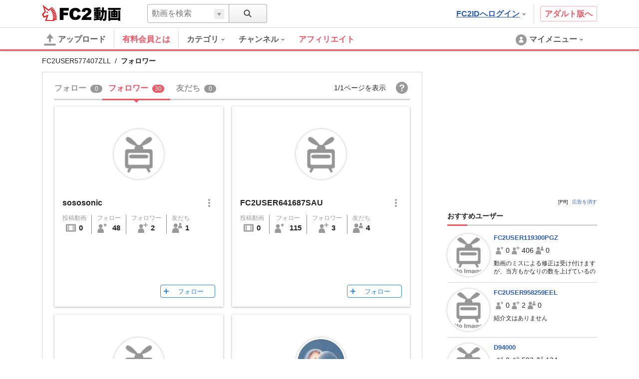

--- FILE ---
content_type: text/html; charset=UTF-8
request_url: https://video.fc2.com/embed/follow_button/37061917?type=102&language=ja
body_size: 428
content:
<!DOCTYPE html><html lang="ja"><head><meta charset="utf-8"><meta name="author" content="FC2,inc" /><meta name="copyright" content="FC2,inc" /><title>FC2 Videos Follow Button</title><meta name="viewport" content="width=device-width,initial-scale=1"><meta name="robots" content="noindex"><link rel="stylesheet" href="//static.fc2.com/video/css/u/bs/7acmXfmx5W4sPPLdldhdm.css"> <link rel="stylesheet" href="//static.fc2.com/video/css/u/eb/fw/7acmXfmx5W5t_zZv7wuvTpv3XY3YXYg.css"></head><body><div><a href="/login.php" target="_top" role="button" class="c-followButton-102 ja" aria-pressed="false" title="FC2USER798147RBLさんをフォロー">フォロー</a></div></body></html>

--- FILE ---
content_type: application/javascript
request_url: https://static.fc2.com/video/js/u/ac/4Y7cOPHv67ulubfs2b_92N2F2I.js
body_size: 12367
content:
!function(t){function e(r){if(n[r])return n[r].exports;var o=n[r]={exports:{},id:r,loaded:!1};return t[r].call(o.exports,o,o.exports,e),o.loaded=!0,o.exports}var n={};return e.m=t,e.c=n,e.p="",e(0)}([function(t,e,n){"use strict";function r(t){return t&&t.__esModule?t:{default:t}}function o(t,e){if(!(t instanceof e))throw new TypeError("Cannot call a class as a function")}function i(t,e){if(!t)throw new ReferenceError("this hasn't been initialised - super() hasn't been called");return!e||"object"!=typeof e&&"function"!=typeof e?t:e}function a(t,e){if("function"!=typeof e&&null!==e)throw new TypeError("Super expression must either be null or a function, not "+typeof e);t.prototype=Object.create(e&&e.prototype,{constructor:{value:t,enumerable:!1,writable:!0,configurable:!0}}),e&&(Object.setPrototypeOf?Object.setPrototypeOf(t,e):t.__proto__=e)}var u=n(1),s=n(9),l=n(20),f=r(l),c=n(25),d=r(c),p=n(26),h=r(p);(0,u.ready)(function(){new y});var y=function(t){function e(){o(this,e);var n=i(this,t.call(this));return(0,s.querySelector)('[id="pjx-follow"]')&&(n.pjxFeed=new h.default((0,s.querySelector)('[id="pjx-follow"]'))),n}return a(e,t),e}(f.default);(0,d.default)()},function(t,e,n){"use strict";function r(t){return t&&t.__esModule?t:{default:t}}function o(t){u.push(t),s&&l()}Object.defineProperty(e,"__esModule",{value:!0}),e.ready=o;var i=n(2),a=r(i),u=[],s=!1,l=function(){var t=u;u=[];for(var e,n=0;e=t[n];n++)e()};(0,a.default)(document,"DOMContentLoaded").onValue(function(t){l()}),(0,a.default)(document,"readystatechange").onValue(function(t){"complete"===document.readyState&&l()}),(0,a.default)(window,"load").onValue(function(t){l()})},function(t,e,n){"use strict";function r(t){return t&&t.__esModule?t:{default:t}}function o(t,e){var n=function(t){r.emit(t)},r=new u.default(function(t,e){e(t)},t,e,n);return(0,i.bind)(t,e,n),r}Object.defineProperty(e,"__esModule",{value:!0}),e.default=o;var i=n(3),a=n(5),u=r(a)},function(t,e,n){"use strict";function r(t){return t&&t.__esModule?t:{default:t}}Object.defineProperty(e,"__esModule",{value:!0}),e.DBLCLOCK=e.CLICK=e.CANCEL=e.ENTER=e.LEAVE=e.MOVE=e.UP=e.DOWN=e.unbind=e.bind=void 0;var o=n(4),i=r(o),a=e.bind=function(t,e,n){arguments.length>3&&void 0!==arguments[3]&&arguments[3]};"addEventListener"in window?e.bind=a=function(t,e,n){var r=arguments.length>3&&void 0!==arguments[3]&&arguments[3];t.addEventListener(e,n,r)}:"attachEvent"in window&&(e.bind=a=function(t,e,n){t.attachEvent("on"+evtName,n)});var u=e.unbind=function(t,e,n){};"removeEventListener"in window?e.unbind=u=function(t,e,n){var r=arguments.length>3&&void 0!==arguments[3]&&arguments[3];t.removeEventListener(e,n,r)}:"detachEvent"in window&&(e.unbind=u=function(t,e,n){t.detachEvent("on"+evtName,n)});e.DOWN=(0,i.default)()?"touchstart":"mousedown",e.UP=(0,i.default)()?"touchend":"mouseup",e.MOVE=(0,i.default)()?"touchmove":"mousemove",e.LEAVE=(0,i.default)()?"touchend":"mouseleave",e.ENTER=(0,i.default)()?"touchstart":"mouseenter",e.CANCEL="touchcancel",e.CLICK="click",e.DBLCLOCK="dblclick"},function(t,e){"use strict";function n(){var t=arguments.length>0&&void 0!==arguments[0]?arguments[0]:window;return window.navigator.userAgent.toLowerCase().indexOf("windows")===-1&&"ontouchstart"in t}Object.defineProperty(e,"__esModule",{value:!0}),e.default=n},function(t,e,n){"use strict";function r(t){return t&&t.__esModule?t:{default:t}}function o(t,e){if(!(t instanceof e))throw new TypeError("Cannot call a class as a function")}function i(t,e){if(!t)throw new ReferenceError("this hasn't been initialised - super() hasn't been called");return!e||"object"!=typeof e&&"function"!=typeof e?t:e}function a(t,e){if("function"!=typeof e&&null!==e)throw new TypeError("Super expression must either be null or a function, not "+typeof e);t.prototype=Object.create(e&&e.prototype,{constructor:{value:t,enumerable:!1,writable:!0,configurable:!0}}),e&&(Object.setPrototypeOf?Object.setPrototypeOf(t,e):t.__proto__=e)}Object.defineProperty(e,"__esModule",{value:!0});var u=n(6),s=r(u),l=n(3),f=function(t){function e(n,r,a,u){o(this,e);var s=i(this,t.call(this,n));return s.$element=r,s.$eventName=a,s.$callback=u,s}return a(e,t),e.prototype.destroy=function(){t.prototype.destroy.call(this),this.$element&&(0,l.unbind)(this.$element,this.$eventName,this.$callback),this.$element=null,this.$eventName=null,this.$callback=null},e}(s.default);e.default=f},function(t,e,n){"use strict";function r(t){return t&&t.__esModule?t:{default:t}}function o(t,e){if(!(t instanceof e))throw new TypeError("Cannot call a class as a function")}Object.defineProperty(e,"__esModule",{value:!0});var i=n(7),a=r(i),u=n(8),s=r(u),l=(n(3),function(){function t(e){o(this,t),this.executor=e,this.handlers=[],this.branches=[],this.value=null,this.isDestroyed=!1}return t.prototype.bind=function(t){this.handlers.push(t)},t.prototype.branch=function(){var t=(0,a.default)(function(t){return t});return this.branches.push(t),t},t.prototype.emit=function(t){var e=this;this.execute(t,function(t){e.value=t;for(var n,r=0;n=e.handlers[r];r++)n.isDestroyed===!1&&n.emit(t);for(var o,i=0;o=e.branches[i];i++)o.isDestroyed===!1&&o.emit(t)})},t.prototype.filter=function(e){var n=new t(function(t,n){e(t)===!0&&n(t)});return this.bind(n),n},t.prototype.map=function(t){var e=null;return e="function"==typeof t?(0,a.default)(t):(0,s.default)(t),this.bind(e),e},t.prototype.onValue=function(e){var n=new t(function(t,n){e(t),n(t)});return this.bind(n),n},t.prototype.execute=function(t,e){this.executor.apply(this,[t,e])},t.prototype.sleepingThrottle=function(e){var n=0,r=new t(function(t,r){clearTimeout(n),n=setTimeout(function(){r(t)},e)});return this.bind(r),r},t.prototype.destroy=function(){for(var t,e=0;t=this.handlers[e];e++)t.destroy(),t=null;this.handlers.length=0,this.branches.length=0,this.isDestroyed=!0},t}());e.default=l},function(t,e,n){"use strict";function r(t){return t&&t.__esModule?t:{default:t}}function o(t){return new a.default(function(e,n){n(t(e))})}Object.defineProperty(e,"__esModule",{value:!0}),e.default=o;var i=n(6),a=r(i)},function(t,e,n){"use strict";function r(t){return t&&t.__esModule?t:{default:t}}function o(t){return new a.default(function(e,n){n(t)})}Object.defineProperty(e,"__esModule",{value:!0}),e.default=o;var i=n(6),a=r(i)},function(t,e,n){"use strict";function r(t){return t&&t.__esModule?t:{default:t}}function o(t,e){if(!(t instanceof e))throw new TypeError("Cannot call a class as a function")}function i(t){var e=document.getElementById(t);return e?new P(e):null}function a(t){var e=document.querySelector(t);return e?new P(e):null}function u(t){var e=document.querySelectorAll(t);if(e){for(var n,r=[],o=0;n=e[o];o++)r.push(new P(n));return r}return[]}function s(t){var e=document.createElement("div");e.innerHTML=(0,T.default)(t);var n=e.childNodes[0];return e=null,new P(n)}Object.defineProperty(e,"__esModule",{value:!0}),e.Element=void 0;var l=function(){function t(t,e){for(var n=0;n<e.length;n++){var r=e[n];r.enumerable=r.enumerable||!1,r.configurable=!0,"value"in r&&(r.writable=!0),Object.defineProperty(t,r.key,r)}}return function(e,n,r){return n&&t(e.prototype,n),r&&t(e,r),e}}();e.getElementById=i,e.querySelector=a,e.querySelectorAll=u,e.createElement=s;var f=n(10),c=r(f),d=n(12),p=r(d),h=n(13),y=r(h),v=n(16),b=r(v),g=n(17),m=r(g),_=n(18),w=r(_),E=n(2),O=r(E),M=n(19),T=r(M),j=y.default.render,C=(0,m.default)()+"Transform",P=e.Element=function(){function t(e){return o(this,t),(0,w.default)(e)?e:(this.$raw=e||document.createElement("div"),this.streams={},void(this.matrix=[1,0,0,0,0,1,0,0,0,0,1,0,0,0,0,1]))}return t.prototype.getIndexByChild=function(t){for(var e,n=t.$raw,r=0;e=this.$root.childNodes[r];r++)if(e===n)return r;return-1},t.prototype.find=function(e){var n=this.$root.querySelectorAll(e);if(!n||0===n.length)return[];for(var r,o=[],i=0;r=n[i];i++)o.push(new t(r));return o},t.prototype.findOne=function(e){var n=!(arguments.length>1&&void 0!==arguments[1])||arguments[1],r=this.$root.querySelector(e);return r?new t(r):n?null:s("<div></div>")},t.prototype.appendChildByIndex=function(t,e){return!this.$parentNode||e<0||e>=this.$root.childNodes.length?this.appendChild(t,e):void this.$root.insertBefore(t.$raw,this.$root.childNodes[e])},t.prototype.appendChild=function(t){this.$root.appendChild((0,w.default)(t)?t.$raw:t)},t.prototype.appendRow=function(t){if("tbody"!==this.tagName&&"table"!==this.tagName)return!1;var e=this.$root.insertRow(-1);return(0,p.default)(t)?(e.innerHTML=t,!0):void 0},t.prototype.prependChild=function(t){var e=(0,w.default)(t)?t.$raw:t;return 0===this.$root.childNodes.length?this.appendChild(e):this.$root.insertBefore(e,this.$root.firstChild)},t.prototype.removeChild=function(t){try{return this.$root.removeChild(t.$raw),!0}catch(t){return!1}},t.prototype.attr=function(){for(var t=arguments.length,e=Array(t),n=0;n<t;n++)e[n]=arguments[n];var r=e.length;{if(1!==r||!(0,c.default)(e[0])){var o=e[0],i=e[1];return 1===r&&(0,p.default)(o)?this.$raw.getAttribute(o):2===r&&(0,p.default)(o)?""===i?this.$raw.removeAttribute(o):this.$raw.setAttribute(o,i):void 0}for(var a in e[0])this.attr(a,e[0][a])}},t.prototype.parent=function(){return this.$root&&this.$parentNode?new t(this.$parentNode):null},t.prototype.children=function(){if(this.$root&&this.$root.childNodes){for(var e,n=[],r=0;e=this.$root.childNodes[r];r++)n.push(new t(e));return n}return[]},t.prototype.prop=function(){for(var t=arguments.length,e=Array(t),n=0;n<t;n++)e[n]=arguments[n];var r=e.length;{if(1!==r||!(0,c.default)(e[0])){var o=e[0],i=e[1];return 1===r&&(0,p.default)(o)?o in this.$raw?this.$raw[o]:null:2===r&&(0,p.default)(o)?""===i?void(this.$raw[o]=""):this.$raw[o]=i:void 0}for(var a in e[0])this.prop(a,e[0][a])}},t.prototype.aria=function(){for(var t=arguments.length,e=Array(t),n=0;n<t;n++)e[n]=arguments[n];var r=e.length;{if(1!==r||!(0,c.default)(e[0])){var o=e[0],i=e[1];return 1===r&&(0,p.default)(o)?(i=this.attr("aria-"+o),"true"===i||"false"!==i&&i):2===r&&(0,p.default)(o)?this.attr("aria-"+o,i):void 0}for(var a in e[0])this.attr("aria-"+a,e[0][a])}},t.prototype.data=function(){for(var t=arguments.length,e=Array(t),n=0;n<t;n++)e[n]=arguments[n];var r=e.length;{if(1!==r||!(0,c.default)(e[0])){var o=e[0],i=e[1];return 1===r&&(0,p.default)(o)?(i=this.attr("data-"+o),"true"===i||"false"!==i&&i):2===r&&(0,p.default)(o)?this.attr("data-"+o,i):void 0}for(var a in e[0])this.attr("data-"+a,e[0][a])}},t.prototype.css=function(){for(var t=arguments.length,e=Array(t),n=0;n<t;n++)e[n]=arguments[n];if((0,c.default)(e[0]))return j(this.$raw,e[0],e[1]===!0);if((0,p.default)(e[0])&&e.length>=2){var r={};return r[e[0]]=e[1],j(this.$raw,r,e[2]===!0)}},t.prototype.on=function(t){var e=arguments.length>1&&void 0!==arguments[1]&&arguments[1],n=void 0;return this.streams[t]&&this.streams[t].isDestroyed===!1?n=this.streams[t]:(n=(0,O.default)(this.$root,t),this.streams[t]=n),e?n.branch():n},t.prototype.val=function(){var t=arguments.length>0&&void 0!==arguments[0]?arguments[0]:null;return null!==t?this.prop("value",t):this.prop("value")},t.prototype.html=function(){return 1===arguments.length&&(0,p.default)(arguments.length<=0?void 0:arguments[0])?this.prop("innerHTML",arguments.length<=0?void 0:arguments[0]):this.prop("innerHTML")},t.prototype.text=function(){return 1===arguments.length&&(0,p.default)(arguments.length<=0?void 0:arguments[0])?this.prop("textContent",arguments.length<=0?void 0:arguments[0]):this.prop("textContent")},t.prototype.remove=function(){var t=arguments.length>0&&void 0!==arguments[0]&&arguments[0],e=this.parent();return null!==e&&(t&&this.destroy(),e.removeChild(this))},t.prototype.destroy=function(){for(var t in this.streams){var e=this.streams[t];e.destroy()}this.streams={}},t.prototype.blur=function(){return"blur"in this.$raw&&this.$raw.blur()},t.prototype.focus=function(){return"focus"in this.$raw&&this.$raw.focus()},t.prototype.select=function(){return"select"in this.$raw&&this.$raw.select()},t.prototype.translate=function(){var t=arguments.length>0&&void 0!==arguments[0]?arguments[0]:0,e=arguments.length>1&&void 0!==arguments[1]?arguments[1]:0;this.matrix[12]=t,this.matrix[13]=e,this.$root.style[C]="translate("+t+"px, "+e+"px)"},t.prototype.translate3d=function(){var t=arguments.length>0&&void 0!==arguments[0]?arguments[0]:0,e=arguments.length>1&&void 0!==arguments[1]?arguments[1]:0,n=arguments.length>2&&void 0!==arguments[2]?arguments[2]:0;this.matrix[12]=t,this.matrix[13]=e,this.matrix[14]=n,this.$root.style[C]="translate3d("+t+"px, "+e+"px, "+n+"px)"},t.prototype.matrix3d=function(t){this.matrix=t,this.$root.style[C]="matrix3d("+this.matrix.join(",")+")"},l(t,[{key:"offset",get:function(){for(var t={x:0,y:0},e=this.$raw;e;)t.x=t.x+parseInt(e.offsetLeft),t.y=t.y+parseInt(e.offsetTop),e=e.offsetParent;return t}},{key:"$root",get:function(){return this.$raw.shadowRoot?this.$raw.shadowRoot:this.$raw}},{key:"$parentNode",get:function(){return this.$raw.parentNode}},{key:"$childNodes",get:function(){return this.$raw.childNodes}},{key:"width",get:function(){return this.offsetWidth>0?this.offsetWidth:this.clientWidth}},{key:"height",get:function(){return this.offsetHeight>0?this.offsetHeight:this.clientHeight}},{key:"offsetWidth",get:function(){return this.$root.offsetWidth}},{key:"clientWidth",get:function(){return this.$root.clientWidth}},{key:"offsetHeight",get:function(){return this.$root.offsetHeight}},{key:"scrollX",get:function(){return this.$root.scrollLeft||this.$root.scrollX}},{key:"scrollY",get:function(){return this.$root.scrollTop||this.$root.scrollY},set:function(t){this.$root.scrollTop=t}},{key:"animationProperty",get:function(){return(0,b.default)(this.$root)}},{key:"tagName",get:function(){return(this.$root.tagName+"").toLowerCase()}}]),t}()},function(t,e,n){"use strict";function r(t){return t&&t.__esModule?t:{default:t}}Object.defineProperty(e,"__esModule",{value:!0});var o="function"==typeof Symbol&&"symbol"==typeof Symbol.iterator?function(t){return typeof t}:function(t){return t&&"function"==typeof Symbol&&t.constructor===Symbol&&t!==Symbol.prototype?"symbol":typeof t};e.default=function(t){return"object"===("undefined"==typeof t?"undefined":o(t))&&null!==t&&!(0,a.default)(t)};var i=n(11),a=r(i)},function(t,e){"use strict";Object.defineProperty(e,"__esModule",{value:!0}),e.default=function(t){return"[object Array]"===Object.prototype.toString.call(t)}},function(t,e){"use strict";function n(t){return"string"==typeof t}Object.defineProperty(e,"__esModule",{value:!0}),e.default=n},function(t,e,n){"use strict";function r(t,e){if(!(t instanceof e))throw new TypeError("Cannot call a class as a function")}Object.defineProperty(e,"__esModule",{value:!0});var o=n(14),i=function(){function t(){r(this,t)}return t.render=function(t,e){var n=arguments.length>2&&void 0!==arguments[2]&&arguments[2],r="";for(var i in e){var a=e[i];(a||0===a)&&(r+=(0,o.revertCamelcase)(i)+":"+(0,o.addPixel)(i,a)+";")}n?t.style.cssText=r:t.style.cssText+=r},t}();e.default=i},function(t,e,n){"use strict";function r(t){return t&&t.__esModule?t:{default:t}}function o(t,e){return(0,s.default)(e)&&!l[t]?e+"px":e}function i(t){return t?t.replace(/-([a-z])/g,function(t){return t.toUpperCase().replace("-","")}):t}function a(t){return t?t.replace(/([A-Z])/g,function(t){return"-"+t.toLowerCase()}):t}Object.defineProperty(e,"__esModule",{value:!0}),e.cssNumMap=void 0,e.addPixel=o,e.convertCamelcase=i,e.revertCamelcase=a;var u=n(15),s=r(u),l=e.cssNumMap={columnCount:1,columns:1,fontWeight:1,lineHeight:1,opacity:1,zIndex:1,zoom:1}},function(t,e){"use strict";Object.defineProperty(e,"__esModule",{value:!0}),e.default=function(t){return"number"==typeof t&&isNaN(t)===!1}},function(t,e){"use strict";function n(t){var e=document.defaultView.getComputedStyle(t),n={};return n.name=e.animationName,"none"===n.name?null:(n.duration=r(e.animationDuration+""),n.delay=r(e.animationDelay+""),n.fillMode=e.animationFillMode,n.IterationCount=e.animationIterationCount,n)}function r(t){return 1e3*parseFloat(t.replace("s",""))}Object.defineProperty(e,"__esModule",{value:!0}),e.default=n},function(t,e){"use strict";function n(){return o}Object.defineProperty(e,"__esModule",{value:!0}),e.default=n;for(var r,o="",i=document.createElement("div"),a=["","Webkit","Moz","O","ms"],u=0;u<a.length;u++)if(r=a[u],"string"==typeof i.style[r+"Transform"]){o=r;break}},function(t,e){"use strict";Object.defineProperty(e,"__esModule",{value:!0}),e.default=function(t){return!!(t&&t.on&&t.attr)}},function(t,e){"use strict";function n(t){return(t+"").replace(/^\s+|\s+$/gm,"")}Object.defineProperty(e,"__esModule",{value:!0}),e.default=n},function(t,e,n){"use strict";function r(t){return t&&t.__esModule?t:{default:t}}function o(t,e){if(!(t instanceof e))throw new TypeError("Cannot call a class as a function")}function i(t,e){if(!t)throw new ReferenceError("this hasn't been initialised - super() hasn't been called");return!e||"object"!=typeof e&&"function"!=typeof e?t:e}function a(t,e){if("function"!=typeof e&&null!==e)throw new TypeError("Super expression must either be null or a function, not "+typeof e);t.prototype=Object.create(e&&e.prototype,{constructor:{value:t,enumerable:!1,writable:!0,configurable:!0}}),e&&(Object.setPrototypeOf?Object.setPrototypeOf(t,e):t.__proto__=e)}Object.defineProperty(e,"__esModule",{value:!0});var u=n(21),s=r(u),l=n(22),f=r(l),c=n(24),d=function(t){function e(){o(this,e);var n=i(this,t.call(this));return n.componentId=(0,c.getUID)(),n}return a(e,t),e.prototype.many=function(t,e){return(0,f.default)(this,t,e)},e}(s.default);e.default=d},function(t,e){"use strict";function n(t,e){if(!(t instanceof e))throw new TypeError("Cannot call a class as a function")}Object.defineProperty(e,"__esModule",{value:!0});var r=function(){function t(){n(this,t),this._handlers={}}return t.prototype.on=function(t,e){return this.many(t,null,e)},t.prototype.once=function(t,e){return this.many(t,1,e)},t.prototype.many=function(t,e,n){var r=this._handlers[t]||[];r.push([n,e]),this._handlers[t]=r},t.prototype.off=function(t,e){var n=this._handlers[t]||[];if(0!==n.length){for(var r,o=[],i=0;r=n[i];i++)r[0]!==e&&o.push(r);this._handlers[t]=o}},t.prototype.emit=function(t){var e=this._handlers[t]||[];if(0!==e.length){for(var n=[],r=arguments.length,o=Array(r>1?r-1:0),i=1;i<r;i++)o[i-1]=arguments[i];for(var a,u=0;a=e[u];u++)a[0].apply(null,o),null===a[1]?n.push(a):a[1]>1&&(a[1]--,n.push(a));this._handlers[t]=n}},t}();e.default=r},function(t,e,n){"use strict";function r(t){return t&&t.__esModule?t:{default:t}}function o(t,e,n){var r=function(t){o.emit(t)},o=new s.default(function(t,e){e(t)},t,e,r);return l.apply(t,[e,n,r]),o}Object.defineProperty(e,"__esModule",{value:!0}),e.default=o;var i=n(21),a=r(i),u=n(23),s=r(u),l=a.default.prototype.many},function(t,e,n){"use strict";function r(t){return t&&t.__esModule?t:{default:t}}function o(t,e){if(!(t instanceof e))throw new TypeError("Cannot call a class as a function")}function i(t,e){if(!t)throw new ReferenceError("this hasn't been initialised - super() hasn't been called");return!e||"object"!=typeof e&&"function"!=typeof e?t:e}function a(t,e){if("function"!=typeof e&&null!==e)throw new TypeError("Super expression must either be null or a function, not "+typeof e);t.prototype=Object.create(e&&e.prototype,{constructor:{value:t,enumerable:!1,writable:!0,configurable:!0}}),e&&(Object.setPrototypeOf?Object.setPrototypeOf(t,e):t.__proto__=e)}Object.defineProperty(e,"__esModule",{value:!0});var u=n(6),s=r(u),l=function(t){function e(n,r,a,u){o(this,e);var s=i(this,t.call(this,n));return s.$emitter=r,s.$eventName=a,s.$callback=u,s}return a(e,t),e.prototype.destroy=function(){t.prototype.destroy.call(this),this.$emitter&&this.$emitter.off(this.$eventName,this.$callback),this.$emitter=null,this.$eventName=null,this.$callback=null},e}(s.default);e.default=l},function(t,e){"use strict";function n(){return window.$phuW7rahthu4++}function r(){return window.$phuW7rahthu4=0,window.$phuW7rahthu4}Object.defineProperty(e,"__esModule",{value:!0}),e.getUID=n,e.resetUID=r,window.$phuW7rahthu4||(window.$phuW7rahthu4=0)},function(t,e){"use strict";function n(){var t={};for(var e in console)t[e]=function(){};window.console=t}Object.defineProperty(e,"__esModule",{value:!0}),e.default=n},function(t,e,n){"use strict";function r(t){return t&&t.__esModule?t:{default:t}}function o(t,e){if(!(t instanceof e))throw new TypeError("Cannot call a class as a function")}function i(t,e){if(!t)throw new ReferenceError("this hasn't been initialised - super() hasn't been called");return!e||"object"!=typeof e&&"function"!=typeof e?t:e}function a(t,e){if("function"!=typeof e&&null!==e)throw new TypeError("Super expression must either be null or a function, not "+typeof e);t.prototype=Object.create(e&&e.prototype,{constructor:{value:t,enumerable:!1,writable:!0,configurable:!0}}),e&&(Object.setPrototypeOf?Object.setPrototypeOf(t,e):t.__proto__=e)}Object.defineProperty(e,"__esModule",{value:!0});var u=n(27),s=r(u),l=n(34),f=r(l),c=n(9),d=n(35),p=r(d),h=n(44),y=r(h),v=n(45),b=r(v),g=n(46),m=r(g),_=n(47),w=r(_),E=n(48),O=r(E),M=n(50),T=r(M),j=n(65),C=r(j),P=function(t){function e(n){o(this,e);var r=i(this,t.call(this,n));return r.confirmMsgTpl=w.default.parseString(r.element.findOne("[data-confirm-block-message]").attr("data-confirm-block-message")),r.displayMessageFlag=null,r.displayMessageData={},r.subMenuList=[],(0,c.querySelector)("body").on("click").onValue(function(t){r.subMenuList&&r.subMenuList.forEach(function(t){t.hide()})}),r.manager=new T.default(r.element.$raw),r.manager.on(C.default.CHANGE_URL).onValue(function(t){r.showLoading()}),r.manager.on(C.default.READY).onValue(function(t){if(ga){var e=ga.getAll();for(var n in e){var o=e[n];o&&"send"in o&&o.send("pageview",location.pathname+location.search)}}r.applyContainer()}),r.applyContainer(),r}return a(e,t),e.prototype.applyContainer=function(){var t=this;this.displayMessage(),this.tabSelector=this.element.findOne('[data-menu="tabSelector"]'),this.tabSelector&&this.tabSelector.on("click").onValue(function(e){var n=t.element.findOne('[data-drop-down="tabSelector"]');n.attr("aria-hidden","false"===n.attr("aria-hidden"))}),this.subMenuList=[];var e=this.element.find('[data-submenu-conponent="member"]');e&&e.forEach(function(e){t.subMenuList.push(new f.default(e));var n=e.attr("data-member-id"),r=e.attr("data-member-name"),o=e.findOne('[data-btn="block"]');o&&o.on("click").onValue(function(e){var o=O.default.render(t.confirmMsgTpl,{name:r});window.confirm(o)&&(0,p.default)(n).then(function(e){t.setDisplayMessageFlag("block"),t.setDisplayMessageId(n),t.setDisplayMessageName(r),t.pjaxReload()}).catch(function(e){t.element.findOne('[data-notice="error"]').attr("aria-hidden",!1)})});var i=e.findOne('[data-btn="unblock"]');i&&i.on("click").onValue(function(e){(0,y.default)(n).then(function(e){t.setDisplayMessageFlag("unblock"),t.setDisplayMessageName(r),t.pjaxReload()}).catch(function(e){t.element.findOne('[data-notice="error"]').attr("aria-hidden",!1)})})});var n=this.element.find('[data-btn="refuseFriendRequest"]');n&&n.forEach(function(e){var n=e.attr("data-friend-request-id"),r=e.attr("data-friend-request-name");e.on("click").onValue(function(e){var o={id:n};(0,m.default)(o).then(function(e){t.setDisplayMessageFlag("refuseFriend"),t.setDisplayMessageName(r),t.pjaxReload()}).catch(function(e){t.element.findOne('[data-notice="error"]').attr("aria-hidden",!1)})})});var r=this.element.find('[data-btn="acceptFriendRequest"]');r&&r.forEach(function(e){var n=e.attr("data-friend-request-id"),r=e.attr("data-friend-request-name");e.on("click").onValue(function(e){var o={id:n};(0,b.default)(o).then(function(e){t.setDisplayMessageFlag("acceptFriend"),t.setDisplayMessageName(r),t.pjaxReload()}).catch(function(e){t.element.findOne('[data-notice="error"]').attr("aria-hidden",!1)})})});var o=this.element.findOne('[data-selector="pjaxPager"]');o&&o.on("change").onValue(function(e){var n="?page="+e.target.value;t.manager.pushUrl(n),t.emit("changeSelectorPager",{})}),window.VideoFC2FollowButton&&window.VideoFC2FollowButton.parse&&window.VideoFC2FriendButton&&window.VideoFC2FriendButton.parse&&(window.VideoFC2FollowButton.parse(),window.VideoFC2FriendButton.parse()),this.emit("applyContainer",{})},e.prototype.showLoading=function(){this.element.findOne('[data-loading="pjax"]').attr("aria-hidden",!1)},e.prototype.hideLoading=function(){this.element.findOne('[data-loading="pjax"]').attr("aria-hidden",!0)},e.prototype.pjaxReload=function(){this.manager.reload(!0)},e.prototype.setDisplayMessageFlag=function(t){this.displayMessageFlag=t},e.prototype.setDisplayMessageId=function(t){this.displayMessageData.id=t},e.prototype.setDisplayMessageName=function(t){this.displayMessageData.name=t},e.prototype.displayMessage=function(){var t=this,e=this.displayMessageData.id,n=this.displayMessageData.name;if("block"===this.displayMessageFlag){var r=this.element.findOne('[data-notice-block="block"]'),o=w.default.parseString(r.findOne('[data-msg="block"]').$raw.textContent);r.findOne('[data-msg="block"]').$raw.textContent=O.default.render(o,{name:n}),r.attr("aria-hidden",!1);var i=r.findOne('[data-btn="cancelBlock"]');i&&i.on("click").onValue(function(r){(0,y.default)(e).then(function(e){t.setDisplayMessageFlag("unblock"),t.setDisplayMessageName(n),t.pjaxReload()}).catch(function(e){t.element.findOne('[data-notice="error"]').attr("aria-hidden",!1)})})}else if("unblock"===this.displayMessageFlag){var a=this.element.findOne('[data-notice-block="unblock"]'),u=w.default.parseString(a.findOne('[data-msg="unblock"]').$raw.textContent);a.findOne('[data-msg="unblock"]').$raw.textContent=O.default.render(u,{name:n}),a.attr("aria-hidden",!1)}else if("acceptFriend"===this.displayMessageFlag){var s=this.element.findOne('[data-notice="acceptFriend"]'),l=w.default.parseString(s.findOne('[data-msg="acceptFriend"]').$raw.textContent);s.findOne('[data-msg="acceptFriend"]').$raw.textContent=O.default.render(l,{name:n}),s.attr("aria-hidden",!1)}else if("refuseFriend"===this.displayMessageFlag){var f=this.element.findOne('[data-notice="refuseFriend"]'),c=w.default.parseString(f.findOne('[data-msg="refuseFriend"]').$raw.textContent);f.findOne('[data-msg="refuseFriend"]').$raw.textContent=O.default.render(c,{name:n}),f.attr("aria-hidden",!1)}else"error"===this.displayMessageFlag&&this.element.findOne('[data-notice="error"]').attr("aria-hidden",!1);this.setDisplayMessageFlag(null),this.displayMessageData={}},e}(s.default);e.default=P},function(t,e,n){"use strict";function r(t){return t&&t.__esModule?t:{default:t}}function o(t,e){if(!(t instanceof e))throw new TypeError("Cannot call a class as a function")}function i(t,e){if(!t)throw new ReferenceError("this hasn't been initialised - super() hasn't been called");return!e||"object"!=typeof e&&"function"!=typeof e?t:e}function a(t,e){if("function"!=typeof e&&null!==e)throw new TypeError("Super expression must either be null or a function, not "+typeof e);t.prototype=Object.create(e&&e.prototype,{constructor:{value:t,enumerable:!1,writable:!0,configurable:!0}}),e&&(Object.setPrototypeOf?Object.setPrototypeOf(t,e):t.__proto__=e)}Object.defineProperty(e,"__esModule",{value:!0});var u=function(){function t(t,e){for(var n=0;n<e.length;n++){var r=e[n];r.enumerable=r.enumerable||!1,r.configurable=!0,"value"in r&&(r.writable=!0),Object.defineProperty(t,r.key,r)}}return function(e,n,r){return n&&t(e.prototype,n),r&&t(e,r),e}}(),s=n(28),l=r(s),f=n(29),c=n(30),d=(r(c),n(18)),p=r(d),h=n(31),y=(r(h),n(32)),v=(r(y),n(33)),b=(r(v),function(t){function e(n){o(this,e);var r=i(this,t.call(this));return n?(0,p.default)(n)===!1&&(n=new f.Element(n)):n=(0,f.createElement)("<div></div>"),r.element=n,r}return a(e,t),e.prototype.toggleComponent=function(){this.isShownComponent?this.hideComponent():this.showComponent()},e.prototype.showComponent=function(){this.element.aria("hidden",!1),this.emit("show")},e.prototype.hideComponent=function(){this.element.aria("hidden",!0),this.emit("hide")},e.prototype.destroyComponent=function(){this.element&&(this.element.remove(),this.element.destroy(),this.element=null),this.emit("destroy")},u(e,[{key:"isShownComponent",get:function(){return 0==this.element.aria("hidden")}}]),e}(l.default));e.default=b},function(t,e,n){"use strict";function r(t){return t&&t.__esModule?t:{default:t}}function o(t,e){if(!(t instanceof e))throw new TypeError("Cannot call a class as a function")}function i(t,e){if(!t)throw new ReferenceError("this hasn't been initialised - super() hasn't been called");return!e||"object"!=typeof e&&"function"!=typeof e?t:e}function a(t,e){if("function"!=typeof e&&null!==e)throw new TypeError("Super expression must either be null or a function, not "+typeof e);t.prototype=Object.create(e&&e.prototype,{constructor:{value:t,enumerable:!1,writable:!0,configurable:!0}}),e&&(Object.setPrototypeOf?Object.setPrototypeOf(t,e):t.__proto__=e)}Object.defineProperty(e,"__esModule",{value:!0});var u=n(21),s=r(u),l=n(22),f=r(l),c=n(24),d=function(t){function e(){o(this,e);var n=i(this,t.call(this));return n.componentId=(0,c.getUID)(),n}return a(e,t),e.prototype.many=function(t,e){return(0,f.default)(this,t,e)},e}(s.default);e.default=d},function(t,e,n){"use strict";function r(t){return t&&t.__esModule?t:{default:t}}function o(t,e){if(!(t instanceof e))throw new TypeError("Cannot call a class as a function")}function i(t){var e=document.getElementById(t);return e?new P(e):null}function a(t){var e=document.querySelector(t);return e?new P(e):null}function u(t){var e=document.querySelectorAll(t);if(e){for(var n,r=[],o=0;n=e[o];o++)r.push(new P(n));return r}return[]}function s(t){var e=document.createElement("div");e.innerHTML=(0,T.default)(t);var n=e.childNodes[0];return e=null,new P(n)}Object.defineProperty(e,"__esModule",{value:!0}),e.Element=void 0;var l=function(){function t(t,e){for(var n=0;n<e.length;n++){var r=e[n];r.enumerable=r.enumerable||!1,r.configurable=!0,"value"in r&&(r.writable=!0),Object.defineProperty(t,r.key,r)}}return function(e,n,r){return n&&t(e.prototype,n),r&&t(e,r),e}}();e.getElementById=i,e.querySelector=a,e.querySelectorAll=u,e.createElement=s;var f=n(10),c=r(f),d=n(12),p=r(d),h=n(13),y=r(h),v=n(16),b=r(v),g=n(17),m=r(g),_=n(18),w=r(_),E=n(2),O=r(E),M=n(19),T=r(M),j=y.default.render,C=(0,m.default)()+"Transform",P=e.Element=function(){function t(e){return o(this,t),(0,w.default)(e)?e:(this.$raw=e||document.createElement("div"),this.streams={},void(this.matrix=[1,0,0,0,0,1,0,0,0,0,1,0,0,0,0,1]))}return t.prototype.getIndexByChild=function(t){for(var e,n=t.$raw,r=0;e=this.$root.childNodes[r];r++)if(e===n)return r;return-1},t.prototype.find=function(e){var n=this.$root.querySelectorAll(e);if(!n||0===n.length)return[];for(var r,o=[],i=0;r=n[i];i++)o.push(new t(r));return o},t.prototype.findOne=function(e){var n=!(arguments.length>1&&void 0!==arguments[1])||arguments[1],r=this.$root.querySelector(e);return r?new t(r):n?null:s("<div></div>")},t.prototype.appendChildByIndex=function(t,e){return!this.$parentNode||e<0||e>=this.$root.childNodes.length?this.appendChild(t,e):void this.$root.insertBefore(t.$raw,this.$root.childNodes[e])},t.prototype.appendChild=function(t){this.$root.appendChild((0,w.default)(t)?t.$raw:t)},t.prototype.appendRow=function(t){if("tbody"!==this.tagName&&"table"!==this.tagName)return!1;var e=this.$root.insertRow(-1);return(0,p.default)(t)?(e.innerHTML=t,!0):void 0},t.prototype.prependChild=function(t){var e=(0,w.default)(t)?t.$raw:t;return 0===this.$root.childNodes.length?this.appendChild(e):this.$root.insertBefore(e,this.$root.firstChild)},t.prototype.removeChild=function(t){try{return this.$root.removeChild(t.$raw),!0}catch(t){return!1}},t.prototype.attr=function(){for(var t=arguments.length,e=Array(t),n=0;n<t;n++)e[n]=arguments[n];var r=e.length;{if(1!==r||!(0,c.default)(e[0])){var o=e[0],i=e[1];return 1===r&&(0,p.default)(o)?this.$raw.getAttribute(o):2===r&&(0,p.default)(o)?""===i?this.$raw.removeAttribute(o):this.$raw.setAttribute(o,i):void 0;
}for(var a in e[0])this.attr(a,e[0][a])}},t.prototype.parent=function(){return this.$root&&this.$parentNode?new t(this.$parentNode):null},t.prototype.children=function(){if(this.$root&&this.$root.childNodes){for(var e,n=[],r=0;e=this.$root.childNodes[r];r++)n.push(new t(e));return n}return[]},t.prototype.prop=function(){for(var t=arguments.length,e=Array(t),n=0;n<t;n++)e[n]=arguments[n];var r=e.length;{if(1!==r||!(0,c.default)(e[0])){var o=e[0],i=e[1];return 1===r&&(0,p.default)(o)?o in this.$raw?this.$raw[o]:null:2===r&&(0,p.default)(o)?""===i?void(this.$raw[o]=""):this.$raw[o]=i:void 0}for(var a in e[0])this.prop(a,e[0][a])}},t.prototype.aria=function(){for(var t=arguments.length,e=Array(t),n=0;n<t;n++)e[n]=arguments[n];var r=e.length;{if(1!==r||!(0,c.default)(e[0])){var o=e[0],i=e[1];return 1===r&&(0,p.default)(o)?(i=this.attr("aria-"+o),"true"===i||"false"!==i&&i):2===r&&(0,p.default)(o)?this.attr("aria-"+o,i):void 0}for(var a in e[0])this.attr("aria-"+a,e[0][a])}},t.prototype.data=function(){for(var t=arguments.length,e=Array(t),n=0;n<t;n++)e[n]=arguments[n];var r=e.length;{if(1!==r||!(0,c.default)(e[0])){var o=e[0],i=e[1];return 1===r&&(0,p.default)(o)?(i=this.attr("data-"+o),"true"===i||"false"!==i&&i):2===r&&(0,p.default)(o)?this.attr("data-"+o,i):void 0}for(var a in e[0])this.attr("data-"+a,e[0][a])}},t.prototype.css=function(){for(var t=arguments.length,e=Array(t),n=0;n<t;n++)e[n]=arguments[n];if((0,c.default)(e[0]))return j(this.$raw,e[0],e[1]===!0);if((0,p.default)(e[0])&&e.length>=2){var r={};return r[e[0]]=e[1],j(this.$raw,r,e[2]===!0)}},t.prototype.on=function(t){var e=arguments.length>1&&void 0!==arguments[1]&&arguments[1],n=void 0;return this.streams[t]&&this.streams[t].isDestroyed===!1?n=this.streams[t]:(n=(0,O.default)(this.$root,t),this.streams[t]=n),e?n.branch():n},t.prototype.val=function(){var t=arguments.length>0&&void 0!==arguments[0]?arguments[0]:null;return null!==t?this.prop("value",t):this.prop("value")},t.prototype.html=function(){return 1===arguments.length&&(0,p.default)(arguments.length<=0?void 0:arguments[0])?this.prop("innerHTML",arguments.length<=0?void 0:arguments[0]):this.prop("innerHTML")},t.prototype.text=function(){return 1===arguments.length&&(0,p.default)(arguments.length<=0?void 0:arguments[0])?this.prop("textContent",arguments.length<=0?void 0:arguments[0]):this.prop("textContent")},t.prototype.remove=function(){var t=arguments.length>0&&void 0!==arguments[0]&&arguments[0],e=this.parent();return null!==e&&(t&&this.destroy(),e.removeChild(this))},t.prototype.destroy=function(){for(var t in this.streams){var e=this.streams[t];e.destroy()}this.streams={}},t.prototype.blur=function(){return"blur"in this.$raw&&this.$raw.blur()},t.prototype.focus=function(){return"focus"in this.$raw&&this.$raw.focus()},t.prototype.select=function(){return"select"in this.$raw&&this.$raw.select()},t.prototype.translate=function(){var t=arguments.length>0&&void 0!==arguments[0]?arguments[0]:0,e=arguments.length>1&&void 0!==arguments[1]?arguments[1]:0;this.matrix[12]=t,this.matrix[13]=e,this.$root.style[C]="translate("+t+"px, "+e+"px)"},t.prototype.translate3d=function(){var t=arguments.length>0&&void 0!==arguments[0]?arguments[0]:0,e=arguments.length>1&&void 0!==arguments[1]?arguments[1]:0,n=arguments.length>2&&void 0!==arguments[2]?arguments[2]:0;this.matrix[12]=t,this.matrix[13]=e,this.matrix[14]=n,this.$root.style[C]="translate3d("+t+"px, "+e+"px, "+n+"px)"},t.prototype.matrix3d=function(t){this.matrix=t,this.$root.style[C]="matrix3d("+this.matrix.join(",")+")"},l(t,[{key:"offset",get:function(){for(var t={x:0,y:0},e=this.$raw;e;)t.x=t.x+parseInt(e.offsetLeft),t.y=t.y+parseInt(e.offsetTop),e=e.offsetParent;return t}},{key:"$root",get:function(){return this.$raw.shadowRoot?this.$raw.shadowRoot:this.$raw}},{key:"$parentNode",get:function(){return this.$raw.parentNode}},{key:"$childNodes",get:function(){return this.$raw.childNodes}},{key:"width",get:function(){return this.offsetWidth>0?this.offsetWidth:this.clientWidth}},{key:"height",get:function(){return this.offsetHeight>0?this.offsetHeight:this.clientHeight}},{key:"offsetWidth",get:function(){return this.$root.offsetWidth}},{key:"clientWidth",get:function(){return this.$root.clientWidth}},{key:"offsetHeight",get:function(){return this.$root.offsetHeight}},{key:"scrollX",get:function(){return this.$root.scrollLeft||this.$root.scrollX}},{key:"scrollY",get:function(){return this.$root.scrollTop||this.$root.scrollY},set:function(t){this.$root.scrollTop=t}},{key:"animationProperty",get:function(){return(0,b.default)(this.$root)}},{key:"tagName",get:function(){return(this.$root.tagName+"").toLowerCase()}}]),t}()},function(t,e){"use strict";Object.defineProperty(e,"__esModule",{value:!0}),e.default=function(t){return"string"==typeof t}},function(t,e,n){"use strict";function r(t){return t&&t.__esModule?t:{default:t}}function o(){for(var t=new s.default(function(t,e){e(t)}),e=arguments.length,n=Array(e),r=0;r<e;r++)n[r]=arguments[r];if((0,a.default)(n[0])){for(var o,i=0;o=n[0][i];i++)o.onValue(function(e){t.emit(e)});return t}for(var u,l=0;u=n[l];l++)u.onValue(function(e){t.emit(e)});return t}Object.defineProperty(e,"__esModule",{value:!0}),e.default=o;var i=n(11),a=r(i),u=n(6),s=r(u)},function(t,e){"use strict";function n(t){try{var e=t||window.event;e.preventDefault&&e.preventDefault(),e.stopPropagation&&e.stopPropagation(),e.returnValue=!1,e.cancelBubble=!0}catch(t){}return!0}Object.defineProperty(e,"__esModule",{value:!0}),e.default=n},function(t,e){"use strict";function n(t,e,n){r(t),o[t]=setTimeout(function(){delete o[t],e.call()},n)}function r(t){o[t]&&clearTimeout(o[t])}Object.defineProperty(e,"__esModule",{value:!0}),e.default=n;var o={}},function(t,e,n){"use strict";function r(t){return t&&t.__esModule?t:{default:t}}function o(t,e){if(!(t instanceof e))throw new TypeError("Cannot call a class as a function")}function i(t,e){if(!t)throw new ReferenceError("this hasn't been initialised - super() hasn't been called");return!e||"object"!=typeof e&&"function"!=typeof e?t:e}function a(t,e){if("function"!=typeof e&&null!==e)throw new TypeError("Super expression must either be null or a function, not "+typeof e);t.prototype=Object.create(e&&e.prototype,{constructor:{value:t,enumerable:!1,writable:!0,configurable:!0}}),e&&(Object.setPrototypeOf?Object.setPrototypeOf(t,e):t.__proto__=e)}Object.defineProperty(e,"__esModule",{value:!0});var u=n(27),s=r(u),l=function(t){function e(n){o(this,e);var r=i(this,t.call(this,n));r.subMenuName=n.attr("data-submenu-conponent");var a=r.element.findOne('[data-btn="display"]');return r.subMenu=r.element.findOne('[data-submenu="'+r.subMenuName+'"]'),a.on("click").onValue(function(t){console.log("click"),t.stopPropagation(),r.subMenu.attr("aria-hidden","true"!==r.subMenu.attr("aria-hidden"))}),r}return a(e,t),e.prototype.hide=function(){this.subMenu.attr("aria-hidden",!0)},e}(s.default);e.default=l},function(t,e,n){"use strict";function r(t){return t&&t.__esModule?t:{default:t}}function o(t){return new a.default(function(e,n){var r="/api/v2/member/me/blockmember/register",o={target_mb_id:t,type:1};(0,u.post)(r,o).then(function(t){t=(0,s.parseJSON)(t),e(t)}).catch(function(t){response=(0,s.parseJSON)(response),n(response)})})}Object.defineProperty(e,"__esModule",{value:!0}),e.default=o;var i=n(36),a=r(i),u=n(37),s=n(43)},function(t,e){"use strict";function n(t,e){if(!(t instanceof e))throw new TypeError("Cannot call a class as a function")}Object.defineProperty(e,"__esModule",{value:!0});var r=function(){function t(e){var r=this;n(this,t),this.thenQueues=[],this.catchQueues=[];try{e.apply(this,[function(t){for(var e,n=0;e=r.thenQueues[n];n++)e(t)},function(t){for(var e,n=0;e=r.catchQueues[n];n++)e(t)}])}catch(t){for(var o,i=0;o=this.catchQueues[i];i++)o(t)}}return t.prototype.then=function(t){return this.thenQueues.push(t),this},t.prototype.catch=function(t){return this.catchQueues.push(t),this},t.all=function(e){return new t(function(t,n){for(var r=0,o=[],i=function(n){r++,o[n[1]]=n[0],r===e.length&&t(o)},a=function(t){var r=e[t];r.then(function(e){i([e,t])}).catch(function(t){n(t)})},u=0;u<e.length;u++)a(u)})},t}();e.default=r},function(t,e,n){"use strict";function r(t){return t&&t.__esModule?t:{default:t}}function o(t,e){var n=arguments.length>2&&void 0!==arguments[2]?arguments[2]:{},r=arguments.length>3&&void 0!==arguments[3]?arguments[3]:{};return a("post",t,e,n,r)}function i(t,e){var n=arguments.length>2&&void 0!==arguments[2]?arguments[2]:{},r=arguments.length>3&&void 0!==arguments[3]?arguments[3]:{};return a("GET",t,e,n,r)}function a(t,e,n){var r=arguments.length>3&&void 0!==arguments[3]?arguments[3]:{},o=arguments.length>4&&void 0!==arguments[4]?arguments[4]:{};return r[f]||(r[f]=l.default.getItem(s.KEY_IDENTITY_TOKEN)),(0,u.request)(t,e,n,r,o)}Object.defineProperty(e,"__esModule",{value:!0}),e.HEADER_VIDEOFC2_ACCESS_TOKEN=void 0,e.post=o,e.get=i,e.request=a;var u=n(38),s=n(40),l=r(s),f=e.HEADER_VIDEOFC2_ACCESS_TOKEN="X-FC2-Video-Access-Token"},function(t,e,n){"use strict";function r(t){return t&&t.__esModule?t:{default:t}}function o(t,e){if(!(t instanceof e))throw new TypeError("Cannot call a class as a function")}function i(t){var e=!(arguments.length>1&&void 0!==arguments[1])||arguments[1],n="";for(var r in t){var o=t[r];if("function"!=typeof o)if(n.length>0&&(n+="&"),(0,c.default)(o))for(var i in o){var a=o[i];"function"!=typeof a&&(n.length>0&&(n+="&"),n+=r+"["+i+"]="+(e?encodeURIComponent(a):a))}else n+=r+"="+(e?encodeURIComponent(o):o)}return n}function a(t,e,n,r,o,i){var a=arguments.length>6&&void 0!==arguments[6]?arguments[6]:{};arguments.length>7&&void 0!==arguments[7]?arguments[7]:{};return new p.default(function(u,s){try{var l=new XMLHttpRequest;l.open("POST",t,!0),(0,y.default)(l,"readystatechange").filter(function(t){return 4===l.readyState}).map(function(t){return l.status}).onValue(function(t){t>=200&&t<300?u(l.responseText,l):s(new v("Failed Upload"))}),l.setRequestHeader("Accept","application/json"),l.setRequestHeader("Cache-Control","no-cache"),l.setRequestHeader("X-Total-Content-Length",r),l.setRequestHeader("Content-Range","bytes "+o+"-"+i+"/"+r);for(var f in a)l.setRequestHeader(f,a[f]);var c=new FormData;c.append(e,n),l.send(c)}catch(t){s(t)}})}function u(t,e){var n=arguments.length>2&&void 0!==arguments[2]?arguments[2]:{},r=arguments.length>3&&void 0!==arguments[3]?arguments[3]:{};return l("post",t,e,n,r)}function s(t,e){var n=arguments.length>2&&void 0!==arguments[2]?arguments[2]:{},r=arguments.length>3&&void 0!==arguments[3]?arguments[3]:{};return l("GET",t,e,n,r)}function l(t,e,n){var r=arguments.length>3&&void 0!==arguments[3]?arguments[3]:{},o=arguments.length>4&&void 0!==arguments[4]?arguments[4]:{},a=null,u=null;try{a=new(XMLHttpRequest||ActiveXObject)("MSXML2.XMLHTTP.3.0")}catch(t){a=null,u=t}var s=new p.default(function(s,l){if(null===a&&null!==u)return void l.call(null,u);var f="";n&&(f=i(n));try{if(o)for(var c in o)c in a&&(a[c]=o[c]);if("GET"===t&&(e+=e.indexOf("?")>=0?"&":"?",e+=f),a.open(t,e,1),a.setRequestHeader("Content-type","application/x-www-form-urlencoded"),r)for(var d in r)a.setRequestHeader(d,r[d]);a.onreadystatechange=function(){a.readyState>3&&(a.status>=200&&a.status<300?s(a.responseText,a):a.status>0&&l(a.responseText,a))},a.upload&&(a.upload.onprogress=function(t){}),a.send(f)}catch(t){l.call(null,t)}});return s.xhr=a,s}Object.defineProperty(e,"__esModule",{value:!0}),e.HttpException=void 0,e.queryToString=i,e.uploadBlob=a,e.post=u,e.get=s,e.request=l;var f=n(11),c=r(f),d=n(39),p=r(d),h=n(2),y=r(h),v=e.HttpException=function t(e){o(this,t),this.message=e,this.name="HttpException"}},function(t,e){"use strict";function n(t,e){if(!(t instanceof e))throw new TypeError("Cannot call a class as a function")}Object.defineProperty(e,"__esModule",{value:!0});var r=function(){function t(e){var r=this;n(this,t),this.thenQueues=[],this.catchQueues=[];try{e.apply(this,[function(t){for(var e,n=0;e=r.thenQueues[n];n++)e(t)},function(t){for(var e,n=0;e=r.catchQueues[n];n++)e(t)}])}catch(t){for(var o,i=0;o=this.catchQueues[i];i++)o(t)}}return t.prototype.then=function(t){return this.thenQueues.push(t),this},t.prototype.catch=function(t){return this.catchQueues.push(t),this},t.all=function(e){return new t(function(t,n){for(var r=0,o=[],i=function(n){r++,o[n[1]]=n[0],r===e.length&&t(o)},a=function(t){var r=e[t];r.then(function(e){i([e,t])}).catch(function(t){n(t)})},u=0;u<e.length;u++)a(u)})},t}();e.default=r},function(t,e,n){"use strict";function r(t){return t&&t.__esModule?t:{default:t}}function o(t,e){if(!(t instanceof e))throw new TypeError("Cannot call a class as a function")}Object.defineProperty(e,"__esModule",{value:!0}),e.KEY_HLS_PLAYER=e.KEY_MINING_TOKEN=e.KEY_IS_DENIED_MINING=e.KEY_IS_ALLOWED_MINING=e.KEY_IS_ACTIVE_MINING=e.KEY_PLAYER_TOOLTIP_PREFIX=e.KEY_PLAYER_LABEL_PREFIX=e.KEY_PLAYER_PREFIX=e.KEY_GETTEXT=e.KEY_VIDEO_QUALITY_TEXT=e.KEY_CONFIRM_TEXT_DEFAULT=e.KEY_CONFIRM_TEXT_PREFIX=e.KEY_ERR_TEXT_PREFIX=e.KEY_ERR_TEXT_DEFAULT=e.KEY_UPLOAD_CONN=e.KEY_UPLOAD_LIMIT_SIZE=e.KEY_RECORD_SERVER_HOST=e.KEY_MEMBER_NAME=e.KEY_MEMBER_ID=e.KEY_IDENTITY_TOKEN=void 0;var i=n(41),a=(r(i),n(42)),u=r(a),s=e.KEY_IDENTITY_TOKEN="ae",l=(e.KEY_MEMBER_ID="be",e.KEY_MEMBER_NAME="ce",e.KEY_RECORD_SERVER_HOST="ce",e.KEY_UPLOAD_LIMIT_SIZE="gwe",e.KEY_UPLOAD_CONN="on0",e.KEY_ERR_TEXT_DEFAULT="Ud0J",e.KEY_ERR_TEXT_PREFIX="Ud0J",e.KEY_CONFIRM_TEXT_PREFIX="t7cZ",e.KEY_CONFIRM_TEXT_DEFAULT="t7cZ",e.KEY_VIDEO_QUALITY_TEXT="T3Wm",e.KEY_GETTEXT="T3Wn",e.KEY_PLAYER_PREFIX="Z5j",e.KEY_PLAYER_LABEL_PREFIX="p3P",e.KEY_PLAYER_TOOLTIP_PREFIX="Lg6",e.KEY_IS_ACTIVE_MINING="nen6U",e.KEY_IS_ALLOWED_MINING="oam1D",e.KEY_IS_DENIED_MINING="Ec3th",e.KEY_MINING_TOKEN="Tu6ui",e.KEY_HLS_PLAYER="g4a3453trsnh",[s]),f=function(){function t(){o(this,t)}return t.getItem=function(t){return window.FC2VideoObject.get(t)},t.setItem=function(t,e){window.FC2VideoObject.push([t,e])},t}();e.default=f;var c={};if(window.FC2VideoObject&&(0,u.default)(window.FC2VideoObject)&&window.FC2VideoObject.length>0){for(var d=0;d<window.FC2VideoObject.length;d++){var p=window.FC2VideoObject[d];c[p[0]]=p[1]}window.FC2VideoObject=!1}if(!window.FC2VideoObject){window.FC2VideoObject={};var h={};window.FC2VideoObject.push=function(t){if(2!==t.length)return!1;var e=t[0],n=t[1];return!(e in h&&l.indexOf(e)<0)&&(h[e]=n,!0)},window.FC2VideoObject.get=function(t){return t in h?h[t]:null};for(var y in c)window.FC2VideoObject.push([y,c[y]])}},function(t,e,n){"use strict";function r(t){return t&&t.__esModule?t:{default:t}}Object.defineProperty(e,"__esModule",{value:!0});var o="function"==typeof Symbol&&"symbol"==typeof Symbol.iterator?function(t){return typeof t}:function(t){return t&&"function"==typeof Symbol&&t.constructor===Symbol&&t!==Symbol.prototype?"symbol":typeof t};e.default=function(t){return"object"===("undefined"==typeof t?"undefined":o(t))&&null!==t&&!(0,a.default)(t)};var i=n(11),a=r(i)},function(t,e){"use strict";Object.defineProperty(e,"__esModule",{value:!0}),e.default=function(t){return"[object Array]"===Object.prototype.toString.call(t)}},function(module,exports){"use strict";function parseJSON(str){try{return eval("("+str+")")}catch(t){return{}}}function stringifyJSON(t){return stringify(t)}function stringify(t){if(null==t)return"null";if("number"==typeof t)return isFinite(t)?t.toString():"null";if("boolean"==typeof t)return t.toString();if("object"===("undefined"==typeof t?"undefined":_typeof(t))){if("function"==typeof t.toJSON)return stringify(t.toJSON());if(isArray(t)){for(var e="[",n=0;n<t.length;n++)e+=(n?", ":"")+stringify(t[n]);return e+"]"}if("[object Object]"===toString.call(t)){var r=[];for(var o in t)t.hasOwnProperty(o)&&r.push(stringify(o)+": "+stringify(t[o]));return"{"+r.join(", ")+"}"}}return'"'+t.toString().replace(escRE,escFunc)+'"'}Object.defineProperty(exports,"__esModule",{value:!0});var _typeof="function"==typeof Symbol&&"symbol"==typeof Symbol.iterator?function(t){return typeof t}:function(t){return t&&"function"==typeof Symbol&&t.constructor===Symbol&&t!==Symbol.prototype?"symbol":typeof t};exports.parseJSON=parseJSON,exports.stringifyJSON=stringifyJSON,exports.stringify=stringify;var toString=Object.prototype.toString,isArray=Array.isArray||function(t){return"[object Array]"===toString.call(t)},escMap={'"':'\\"',"\\":"\\\\","\b":"\\b","\f":"\\f","\n":"\\n","\r":"\\r","\t":"\\t"},escFunc=function(t){return escMap[t]||"\\u"+(t.charCodeAt(0)+65536).toString(16).substr(1)},escRE=/[\\"\u0000-\u001F\u2028\u2029]/g},function(t,e,n){"use strict";function r(t){return t&&t.__esModule?t:{default:t}}function o(t){return new a.default(function(e,n){var r="/api/v2/member/me/blockmember/remove",o={target_mb_id:t,type:1};(0,u.post)(r,o).then(function(t){t=(0,s.parseJSON)(t),e(t)}).catch(function(t){response=(0,s.parseJSON)(response),n(response)})})}Object.defineProperty(e,"__esModule",{value:!0}),e.default=o;var i=n(36),a=r(i),u=n(37),s=n(43)},function(t,e,n){"use strict";function r(t){return t&&t.__esModule?t:{default:t}}function o(t){return new a.default(function(e,n){var r="/api/v2/friend/accept",o={id:t.id};(0,u.post)(r,o).then(function(t){console.log(19,t),t=(0,s.parseJSON)(t),e(t)}).catch(function(t){console.log(23,t),t=(0,s.parseJSON)(t),n(t)})})}Object.defineProperty(e,"__esModule",{value:!0}),e.default=o;var i=n(36),a=r(i),u=n(37),s=n(43)},function(t,e,n){"use strict";function r(t){return t&&t.__esModule?t:{default:t}}function o(t){return new a.default(function(e,n){var r="/api/v2/friend/refuse",o={id:t.id};(0,u.post)(r,o).then(function(t){t=(0,s.parseJSON)(t),e(t)}).catch(function(t){t=(0,s.parseJSON)(t),n(t)})})}Object.defineProperty(e,"__esModule",{value:!0}),e.default=o;var i=n(36),a=r(i),u=n(37),s=n(43)},function(t,e,n){"use strict";function r(t){return t&&t.__esModule?t:{default:t}}function o(t,e){if(!(t instanceof e))throw new TypeError("Cannot call a class as a function")}Object.defineProperty(e,"__esModule",{value:!0});var i=n(19),a=r(i),u=function(){function t(){o(this,t)}return t.parseString=function(t){var e=arguments.length>1&&void 0!==arguments[1]?arguments[1]:"<%=",n=arguments.length>2&&void 0!==arguments[2]?arguments[2]:"%>",r=[];try{var o=new RegExp("\\"+e+"\\s*"),i=new RegExp("\\s*"+n);if(t=(0,a.default)(t+""),0===t.length)return[];for(var u=void 0,s=void 0,l=void 0;u=t.match(o);)u&&(l=t.substring(0,u.index),l&&r.push([0,l]),t=t.substring(u.index+u[0].length),s=t.match(i),r.push([1,t.substring(0,s.index)]),t=t.substring(s.index+s[0].length));if(0===r.length)return[[0,t]];r.push([0,t])}catch(t){r=[]}return r},t}();e.default=u},function(t,e,n){"use strict";function r(t){return t&&t.__esModule?t:{default:t}}function o(t,e){if(!(t instanceof e))throw new TypeError("Cannot call a class as a function")}Object.defineProperty(e,"__esModule",{value:!0});var i=n(49),a=r(i),u=function(){function t(){o(this,t)}return t.render=function(){for(var t=arguments.length>0&&void 0!==arguments[0]?arguments[0]:[],e=arguments.length>1&&void 0!==arguments[1]?arguments[1]:{},n=[],r=0;r<t.length;){var o=t[r];1===o[0]?n.push((0,a.default)(e,o[1])):n.push(o[1]),r=r+1|0}return n.join("")},t}();e.default=u},function(t,e,n){"use strict";function r(t){return t&&t.__esModule?t:{default:t}}function o(t,e){var n=e.split("."),r="";if(n.length>1){var i=n.shift();r=i in t?o(t[i],n.join(".")):""}else(t[e]||0===t[e])&&(r=t[e]);return r}Object.defineProperty(e,"__esModule",{value:!0}),e.default=o;var i=n(11),a=(r(i),n(10));r(a)},function(t,e,n){"use strict";function r(t){return t&&t.__esModule?t:{default:t}}function o(t,e){if(!(t instanceof e))throw new TypeError("Cannot call a class as a function")}function i(t,e){if(!t)throw new ReferenceError("this hasn't been initialised - super() hasn't been called");return!e||"object"!=typeof e&&"function"!=typeof e?t:e}function a(t,e){if("function"!=typeof e&&null!==e)throw new TypeError("Super expression must either be null or a function, not "+typeof e);t.prototype=Object.create(e&&e.prototype,{constructor:{value:t,enumerable:!1,writable:!0,configurable:!0}}),e&&(Object.setPrototypeOf?Object.setPrototypeOf(t,e):t.__proto__=e)}Object.defineProperty(e,"__esModule",{value:!0});var u=function(){function t(t,e){for(var n=0;n<e.length;n++){var r=e[n];r.enumerable=r.enumerable||!1,r.configurable=!0,"value"in r&&(r.writable=!0),Object.defineProperty(t,r.key,r)}}return function(e,n,r){return n&&t(e.prototype,n),r&&t(e,r),e}}(),s=n(51),l=r(s),f=n(52),c=r(f),d=n(53),p=n(54),h=r(p),y=n(55),v=r(y),b=n(56),g=n(57),m=r(g),_=n(64),w=r(_),E=function(t){function e(n){o(this,e);var r=i(this,t.call(this));return r.container=new m.default(n),r.container.on(h.default.READY).onValue(function(t){var e=new h.default(h.default.PROGRESS,r.container);e.percent=1,r.emit(h.default.PROGRESS,e),r.emit(h.default.READY,new h.default(h.default.READY,r))}),r.container.on(h.default.LOADED).onValue(function(t){var e=new h.default(h.default.PROGRESS,r.container);e.percent=.8,r.emit(h.default.PROGRESS,e),r.emit(h.default.LOADED,new h.default(h.default.LOADED,r))}),r.container.on(h.default.LINK).onValue(function(t){r.pushUrl(t.target.href,t.target.type===b.TYPE_REPLACE)}),r.container.on(h.default.SUBMIT).onValue(function(t){"post"===t.target.method,r.pushUrl(t.target.url,t.target.type===b.TYPE_REPLACE)}),r.head=new v.default(document.head),r.http=null,r.currentHref=r.locationHref,r.url=location.pathname+location.search,r.isAutoScroll=!0,r.requestHeaders={"X-PJAX":"true"},(0,c.default)(window,"popstate").onValue(function(t){r.currentHref!==r.locationHref&&r.renderByUrl(r.locationHref,!0)}),r.on(h.default.CHANGE_URL).onValue(function(t){document.body.setAttribute("aria-busy",!0)}),r.on(h.default.READY).onValue(function(t){document.body.setAttribute("aria-busy",!1)}),r}return a(e,t),e.prototype.pushUrl=function(t){var e=!(arguments.length>1&&void 0!==arguments[1])||arguments[1];return t===this.locationHref||this.url===t?(this.emit(h.default.SAME_URL,{}),!1):(window.history.pushState("",null,t),void this.renderByUrl(t,e))},e.prototype.reload=function(){var t=!(arguments.length>0&&void 0!==arguments[0])||arguments[0];this.renderByUrl(this.url,t)},e.prototype.renderByUrl=function(t,e){var n=this;this.http&&(this.http.xhr.abort(),this.http=null),t=t.replace(/#.*/,""),this.container.url=t,this.container.abort(),this.url=t,this.currentHref=this.locationHref,this.isAutoScroll&&window.scrollTo(0,0);var r=new h.default(h.default.PROGRESS,this.container);r.percent=.1,this.emit(h.default.PROGRESS,r),this.emit(h.default.CHANGE_URL,new h.default(h.default.CHANGE_URL,this)),this.http=(0,d.get)(this.url,{},this.requestHeaders,{}).then(function(t){e&&n.emit(h.default.REPLACE_CONTAINER,new h.default(h.default.REPLACE_CONTAINER,n));var o=new h.default(h.default.FETCH,n.container);o.response=t,n.emit(h.default.FETCH,o);var i=new w.default(n.http.xhr);if(i.isPJaxVaryHeader===!1)return void location.reload();if(n.head.hasPJaxVersion&&n.head.version!==i.version)return void location.reload();r.percent=.3,n.emit(h.default.PROGRESS,r);var a=document.createElement("div");a.innerHTML=t;var u=a.querySelector('[id="'+n.container.id+'"]'),s=u.querySelector("[data-pjx-head]");if(s){var l=s.querySelector("title");l&&(n.head.title=l.innerHTML),s.parentNode.removeChild(s)}r.percent=.5,n.emit(h.default.PROGRESS,r),e?n.container.html=u.innerHTML:n.container.appendHTML(u.innerHTML)}).catch(function(t){location.reload()})},e.prototype.abort=function(){this.http&&this.http.xhr&&this.http.xhr.abort()},u(e,[{key:"locationHref",get:function(){var t="";return t=document.URL===document.location.href?document.location.href:document.location.href,t.replace(/#.+/,"")}}]),e}(l.default);e.default=E},function(t,e,n){"use strict";function r(t){return t&&t.__esModule?t:{default:t}}function o(t,e){if(!(t instanceof e))throw new TypeError("Cannot call a class as a function")}function i(t,e){if(!t)throw new ReferenceError("this hasn't been initialised - super() hasn't been called");return!e||"object"!=typeof e&&"function"!=typeof e?t:e}function a(t,e){if("function"!=typeof e&&null!==e)throw new TypeError("Super expression must either be null or a function, not "+typeof e);t.prototype=Object.create(e&&e.prototype,{constructor:{value:t,enumerable:!1,writable:!0,configurable:!0}}),e&&(Object.setPrototypeOf?Object.setPrototypeOf(t,e):t.__proto__=e)}Object.defineProperty(e,"__esModule",{value:!0});var u=n(21),s=r(u),l=n(22),f=r(l),c=function(t){function e(){o(this,e);var n=i(this,t.call(this));return n.streams=[],n}return a(e,t),e.prototype.many=function(t,e){var n=(0,f.default)(this,t,e);return this.streams.push(n),n},e.prototype.destroyStreams=function(){for(var t=0,e=this.streams.length;t<e;t++)this.streams[t].destroy();this.streams=[]},e}(s.default);e.default=c},function(t,e,n){"use strict";function r(t){return t&&t.__esModule?t:{default:t}}function o(t,e){var n=function(t){r.emit(t)},r=new u.default(function(t,e){e(t)},t,e,n);return(0,i.bind)(t,e,n),r}Object.defineProperty(e,"__esModule",{value:!0}),e.default=o;var i=n(3),a=n(5),u=r(a)},function(t,e,n){"use strict";function r(t){return t&&t.__esModule?t:{default:t}}function o(t,e){if(!(t instanceof e))throw new TypeError("Cannot call a class as a function")}function i(t){var e=!(arguments.length>1&&void 0!==arguments[1])||arguments[1],n="";for(var r in t){var o=t[r];if("function"!=typeof o)if(n.length>0&&(n+="&"),(0,c.default)(o))for(var i in o){var a=o[i];"function"!=typeof a&&(n.length>0&&(n+="&"),n+=r+"["+i+"]="+(e?encodeURIComponent(a):a))}else n+=r+"="+(e?encodeURIComponent(o):o)}return n}function a(t,e,n,r,o,i){var a=arguments.length>6&&void 0!==arguments[6]?arguments[6]:{};arguments.length>7&&void 0!==arguments[7]?arguments[7]:{};return new p.default(function(u,s){try{var l=new XMLHttpRequest;l.open("POST",t,!0),(0,y.default)(l,"readystatechange").filter(function(t){return 4===l.readyState}).map(function(t){return l.status}).onValue(function(t){t>=200&&t<300?u(l.responseText,l):s(new v("Failed Upload"))}),l.setRequestHeader("Accept","application/json"),l.setRequestHeader("Cache-Control","no-cache"),l.setRequestHeader("X-Total-Content-Length",r),l.setRequestHeader("Content-Range","bytes "+o+"-"+i+"/"+r);for(var f in a)l.setRequestHeader(f,a[f]);var c=new FormData;c.append(e,n),l.send(c)}catch(t){s(t)}})}function u(t,e){var n=arguments.length>2&&void 0!==arguments[2]?arguments[2]:{},r=arguments.length>3&&void 0!==arguments[3]?arguments[3]:{};return l("post",t,e,n,r)}function s(t,e){var n=arguments.length>2&&void 0!==arguments[2]?arguments[2]:{},r=arguments.length>3&&void 0!==arguments[3]?arguments[3]:{};return l("GET",t,e,n,r)}function l(t,e,n){var r=arguments.length>3&&void 0!==arguments[3]?arguments[3]:{},o=arguments.length>4&&void 0!==arguments[4]?arguments[4]:{},a=null,u=null;try{a=new(XMLHttpRequest||ActiveXObject)("MSXML2.XMLHTTP.3.0")}catch(t){a=null,u=t}var s=new p.default(function(s,l){if(null===a&&null!==u)return void l.call(null,u);var f="";n&&(f=i(n));try{if(o)for(var c in o)c in a&&(a[c]=o[c]);if("GET"===t&&(e+=e.indexOf("?")>=0?"&":"?",e+=f),a.open(t,e,1),a.setRequestHeader("Content-type","application/x-www-form-urlencoded"),r)for(var d in r)a.setRequestHeader(d,r[d]);a.onreadystatechange=function(){a.readyState>3&&(a.status>=200&&a.status<300?s(a.responseText,a):a.status>0&&l(a.responseText,a))},a.upload&&(a.upload.onprogress=function(t){}),a.send(f)}catch(t){l.call(null,t)}});return s.xhr=a,s}Object.defineProperty(e,"__esModule",{value:!0}),e.HttpException=void 0,e.queryToString=i,e.uploadBlob=a,e.post=u,e.get=s,e.request=l;var f=n(11),c=r(f),d=n(39),p=r(d),h=n(2),y=r(h),v=e.HttpException=function t(e){o(this,t),this.message=e,this.name="HttpException"}},function(t,e){"use strict";function n(t,e){if(!(t instanceof e))throw new TypeError("Cannot call a class as a function")}Object.defineProperty(e,"__esModule",{value:!0});var r=function(){function t(t,e){for(var n=0;n<e.length;n++){var r=e[n];r.enumerable=r.enumerable||!1,r.configurable=!0,"value"in r&&(r.writable=!0),Object.defineProperty(t,r.key,r)}}return function(e,n,r){return n&&t(e.prototype,n),r&&t(e,r),e}}(),o=function(){function t(e,r){n(this,t),this.type=e,this.target=r}return r(t,null,[{key:"READY",get:function(){return"ready"}},{key:"PROGRESS",get:function(){return"progress"}},{key:"LOADED",get:function(){return"loaded"}},{key:"FETCH",get:function(){return"fetch"}},{key:"CHANGE_URL",get:function(){return"change_url"}},{key:"REPLACE_CONTAINER",get:function(){return"replace_container"}},{key:"LINK",get:function(){return"link"}},{key:"SAME_URL",get:function(){return"same_url"}},{key:"SUBMIT",get:function(){return"submit"}},{key:"ERROR",get:function(){return"error"}}]),t}();e.default=o},function(t,e){"use strict";function n(t,e){if(!(t instanceof e))throw new TypeError("Cannot call a class as a function")}Object.defineProperty(e,"__esModule",{value:!0});var r=function(){function t(t,e){for(var n=0;n<e.length;n++){var r=e[n];r.enumerable=r.enumerable||!1,r.configurable=!0,"value"in r&&(r.writable=!0),Object.defineProperty(t,r.key,r)}}return function(e,n,r){return n&&t(e.prototype,n),r&&t(e,r),e}}(),o="x-pjax-version",i=function(){function t(e){n(this,t),this.element=e,this.versionMeta=this.element.querySelector('meta[http-equiv="'+o+'"]')}return r(t,[{key:"title",set:function(t){document.title=t}},{key:"version",get:function(){return this.versionMeta?this.versionMeta.getAttribute("content"):null}},{key:"hasPJaxVersion",get:function(){return null!==this.pJaxVersion}}]),t}();e.default=i},function(t,e){"use strict";Object.defineProperty(e,"__esModule",{value:!0});e.TYPE_REPLACE="replace",e.TYPE_APPEND="append"},function(t,e,n){"use strict";function r(t){return t&&t.__esModule?t:{default:t}}function o(t,e){if(!(t instanceof e))throw new TypeError("Cannot call a class as a function")}function i(t,e){if(!t)throw new ReferenceError("this hasn't been initialised - super() hasn't been called");return!e||"object"!=typeof e&&"function"!=typeof e?t:e}function a(t,e){if("function"!=typeof e&&null!==e)throw new TypeError("Super expression must either be null or a function, not "+typeof e);t.prototype=Object.create(e&&e.prototype,{constructor:{value:t,enumerable:!1,writable:!0,configurable:!0}}),e&&(Object.setPrototypeOf?Object.setPrototypeOf(t,e):t.__proto__=e)}function u(t){for(var e=document.createElement("script"),n=t.attributes,r=0,o=n.length;r<o;r++){var i=n[r];e.setAttribute(i.name,i.value)}return e.innerHTML=t.innerHTML,e}Object.defineProperty(e,"__esModule",{value:!0});var s=function(){function t(t,e){for(var n=0;n<e.length;n++){var r=e[n];r.enumerable=r.enumerable||!1,r.configurable=!0,"value"in r&&(r.writable=!0),Object.defineProperty(t,r.key,r)}}return function(e,n,r){return n&&t(e.prototype,n),r&&t(e,r),e}}(),l=n(51),f=r(l),c=n(54),d=r(c),p=n(58),h=r(p),y=n(59),v=r(y),b=n(63),g=r(b),m=function(t){function e(n){o(this,e);var r=i(this,t.call(this));return r.element=n,r.script=null,r.url="",r.triggers=[],r.refresh(),r}return a(e,t),e.prototype.refresh=function(){var t=this,e=!(arguments.length>0&&void 0!==arguments[0])||arguments[0];if(e){for(var n=0,r=this.triggers.length;n<r;n++)this.triggers[n].destroy();this.triggers=[]}for(var o=document.querySelectorAll('[data-pjx="'+this.id+'"]'),i=0,a=o.length;i<a;i++){var u=o[i];if("form"===u.tagName.toLowerCase()){if(b.isSupported){var s=new g.default(u);s.on(d.default.SUBMIT).onValue(function(e){t.emit(d.default.SUBMIT,e)}),this.triggers.push(s)}}else{var l=new v.default(u);l.on(d.default.LINK).onValue(function(e){t.emit(d.default.LINK,e)}),this.triggers.push(l)}}},e.prototype.appendHTML=function(t){return this.applyHTML(t,!1)},e.prototype.applyHTML=function(t,e){var n=this,r=document.createElement("div");if(r.innerHTML=t,!r)return void this.emit(d.default.ERROR,new d.default(d.default.ERROR,this));for(var o=r.querySelectorAll("script"),i=[],a=0,s=o.length;a<s;a++){var l=o[a];if("text/javascript"===l.type){var f=u(l);l.parentNode.removeChild(l),i.push(f)}}if(e)this.element.innerHTML=r.innerHTML,
this.refresh();else{for(var c=null;c=r.childNodes[0];)this.element.appendChild(c);this.refresh(!1)}0===i.length?this.emit(d.default.LOADED,new d.default(d.default.LOADED,this)):(this.script=new h.default(this.element,i),this.script.on(d.default.LOADED).onValue(function(t){n.emit(d.default.LOADED,new d.default(d.default.LOADED,n))}),this.script.on(d.default.ERROR).onValue(function(t){n.emit(d.default.ERROR,new d.default(d.default.ERROR,n))})),this.emit(d.default.READY,new d.default(d.default.READY,this))},e.prototype.abort=function(){this.script&&(this.script.abort(),this.script=null)},s(e,[{key:"id",get:function(){return this.element.id}},{key:"html",set:function(t){this.applyHTML(t,!0)}}]),e}(f.default);e.default=m},function(t,e,n){"use strict";function r(t){return t&&t.__esModule?t:{default:t}}function o(t,e){if(!(t instanceof e))throw new TypeError("Cannot call a class as a function")}function i(t,e){if(!t)throw new ReferenceError("this hasn't been initialised - super() hasn't been called");return!e||"object"!=typeof e&&"function"!=typeof e?t:e}function a(t,e){if("function"!=typeof e&&null!==e)throw new TypeError("Super expression must either be null or a function, not "+typeof e);t.prototype=Object.create(e&&e.prototype,{constructor:{value:t,enumerable:!1,writable:!0,configurable:!0}}),e&&(Object.setPrototypeOf?Object.setPrototypeOf(t,e):t.__proto__=e)}Object.defineProperty(e,"__esModule",{value:!0});var u=n(51),s=r(u),l=n(52),f=r(l),c=n(54),d=r(c),p=function(t){function e(n,r){o(this,e);var a=i(this,t.call(this));a.element=n,a.scripts=[],a.disabled=!1;for(var u=0,s=r.length;u<s;u++){var l=r[u],c=l.getAttribute("async");l.src&&""!==c&&c!==!0?a.scripts.push(l):a.element.appendChild(l)}for(var p=0,h=0,y=a.scripts.length;h<y;h++){var v=a.scripts[h];(0,f.default)(v,"load").filter(function(t){return a.disabled===!1}).map(function(t){return++p}).filter(function(t){return t===a.scripts.length}).onValue(function(t){a.emit(d.default.LOADED,new d.default(d.default.LOADED,a))}),a.element.appendChild(v)}return a}return a(e,t),e.prototype.abort=function(){for(var t=0,e=this.scripts.length;t<e;t++){var n=this.scripts[t];n.src="",n.parentNode&&n.parentNode.removeChild(n)}this.disabled=!0},e}(s.default);e.default=p},function(t,e,n){"use strict";function r(t){return t&&t.__esModule?t:{default:t}}function o(t,e){if(!(t instanceof e))throw new TypeError("Cannot call a class as a function")}function i(t,e){if(!t)throw new ReferenceError("this hasn't been initialised - super() hasn't been called");return!e||"object"!=typeof e&&"function"!=typeof e?t:e}function a(t,e){if("function"!=typeof e&&null!==e)throw new TypeError("Super expression must either be null or a function, not "+typeof e);t.prototype=Object.create(e&&e.prototype,{constructor:{value:t,enumerable:!1,writable:!0,configurable:!0}}),e&&(Object.setPrototypeOf?Object.setPrototypeOf(t,e):t.__proto__=e)}Object.defineProperty(e,"__esModule",{value:!0});var u=function(){function t(t,e){for(var n=0;n<e.length;n++){var r=e[n];r.enumerable=r.enumerable||!1,r.configurable=!0,"value"in r&&(r.writable=!0),Object.defineProperty(t,r.key,r)}}return function(e,n,r){return n&&t(e.prototype,n),r&&t(e,r),e}}(),s=n(60),l=r(s),f=n(52),c=r(f),d=n(54),p=r(d),h=n(61),y=r(h),v=n(62),b=(r(v),function(t){function e(n){o(this,e);var r=i(this,t.call(this,n));return r._clickEventStream=(0,c.default)(r.element,"click").filter(function(t){return r.disabled===!1}).filter(l.default).onValue(function(t){r.emit(p.default.LINK,new p.default(p.default.LINK,r))}),r}return a(e,t),u(e,[{key:"href",get:function(){var t=this.element.getAttribute("href");return t||(t=this.element.getAttribute("data-href")),t||(t=this.element.getAttribute("data-pjx-href")),t?t=t.replace(/((http:|https:|)\/\/[a-zA-z0-9\.-]+)/g,""):null}}]),e}(y.default));e.default=b},function(t,e){"use strict";function n(t){try{var e=t||window.event;e.preventDefault&&e.preventDefault(),e.stopPropagation&&e.stopPropagation(),e.returnValue=!1,e.cancelBubble=!0}catch(t){}return!0}Object.defineProperty(e,"__esModule",{value:!0}),e.default=n},function(t,e,n){"use strict";function r(t){return t&&t.__esModule?t:{default:t}}function o(t,e){if(!(t instanceof e))throw new TypeError("Cannot call a class as a function")}function i(t,e){if(!t)throw new ReferenceError("this hasn't been initialised - super() hasn't been called");return!e||"object"!=typeof e&&"function"!=typeof e?t:e}function a(t,e){if("function"!=typeof e&&null!==e)throw new TypeError("Super expression must either be null or a function, not "+typeof e);t.prototype=Object.create(e&&e.prototype,{constructor:{value:t,enumerable:!1,writable:!0,configurable:!0}}),e&&(Object.setPrototypeOf?Object.setPrototypeOf(t,e):t.__proto__=e)}Object.defineProperty(e,"__esModule",{value:!0});var u=function(){function t(t,e){for(var n=0;n<e.length;n++){var r=e[n];r.enumerable=r.enumerable||!1,r.configurable=!0,"value"in r&&(r.writable=!0),Object.defineProperty(t,r.key,r)}}return function(e,n,r){return n&&t(e.prototype,n),r&&t(e,r),e}}(),s=n(51),l=r(s),f=n(60),c=(r(f),n(56)),d=function(t){function e(n){o(this,e);var r=i(this,t.call(this));return r.element=n,r.disabled=!1,r}return a(e,t),e.prototype.destroy=function(){this.destroyStreams(),this.element=null},u(e,[{key:"type",get:function(){var t=this.element.getAttribute("data-pjx-type");return null===t?c.TYPE_REPLACE:t}}]),e}(l.default);e.default=d},function(t,e){"use strict";function n(t){var e=t.match(/(http|https):\/\/(.+?)\//),n={host:"",protocol:""};return e&&(n.protocol=e[1],n.host=e[2]),n}Object.defineProperty(e,"__esModule",{value:!0}),e.default=n},function(t,e,n){"use strict";function r(t){return t&&t.__esModule?t:{default:t}}function o(t,e){if(!(t instanceof e))throw new TypeError("Cannot call a class as a function")}function i(t,e){if(!t)throw new ReferenceError("this hasn't been initialised - super() hasn't been called");return!e||"object"!=typeof e&&"function"!=typeof e?t:e}function a(t,e){if("function"!=typeof e&&null!==e)throw new TypeError("Super expression must either be null or a function, not "+typeof e);t.prototype=Object.create(e&&e.prototype,{constructor:{value:t,enumerable:!1,writable:!0,configurable:!0}}),e&&(Object.setPrototypeOf?Object.setPrototypeOf(t,e):t.__proto__=e)}Object.defineProperty(e,"__esModule",{value:!0}),e.isSupported=void 0;var u=function(){function t(t,e){for(var n=0;n<e.length;n++){var r=e[n];r.enumerable=r.enumerable||!1,r.configurable=!0,"value"in r&&(r.writable=!0),Object.defineProperty(t,r.key,r)}}return function(e,n,r){return n&&t(e.prototype,n),r&&t(e,r),e}}(),s=n(60),l=r(s),f=n(52),c=r(f),d=n(54),p=r(d),h=n(61),y=r(h),v=n(53),b=(e.isSupported=!0,function(t){function e(n){o(this,e);var r=i(this,t.call(this,n));return r._clickEventStream=(0,c.default)(r.element,"submit").filter(function(t){return r.disabled===!1}).filter(l.default).onValue(function(t){r.emit(p.default.SUBMIT,new p.default(p.default.SUBMIT,r))}),r}return a(e,t),u(e,[{key:"action",get:function(){return this.element.getAttribute("action")}},{key:"url",get:function(){for(var t=this.action,e=this.element.querySelectorAll("[name]"),n={},r=0,o=e.length;r<o;r++){var i=e[r],a=i.name.replace("[]","");if(i.disabled!==!0)if("input"===i.tagName.toLowerCase()){var u=i.type;"radio"===u?i.checked&&(n[a]=i.value):"checkbox"===u?i.checked&&(n[a]=n[a]||[],n[a].push(i.value)):""!==i.value&&(n[a]=i.value)}else if("select"===i.tagName.toLowerCase())for(var s=0,l=i.childNodes.length;s<l;s++){var f=i.childNodes[s];if(f.selected&&""!==f.value){n[a]=f.value;break}}else"textarea"===i.tagName.toLowerCase()&&""!==i.value&&(n[a]=i.value)}return t+=t.indexOf("?")>=0?"&"+(0,v.queryToString)(n,!1):"?"+(0,v.queryToString)(n,!1)}},{key:"method",get:function(){var t=this.element.getAttribute("method");return t?t:"get"}}]),e}(y.default));e.default=b},function(t,e){"use strict";function n(t,e){if(!(t instanceof e))throw new TypeError("Cannot call a class as a function")}Object.defineProperty(e,"__esModule",{value:!0});var r=function(){function t(t,e){for(var n=0;n<e.length;n++){var r=e[n];r.enumerable=r.enumerable||!1,r.configurable=!0,"value"in r&&(r.writable=!0),Object.defineProperty(t,r.key,r)}}return function(e,n,r){return n&&t(e.prototype,n),r&&t(e,r),e}}(),o=function(){function t(e){n(this,t),this.vary=e.getResponseHeader("Vary")+"",this.version=e.getResponseHeader("X-PJAX-Version")+""}return r(t,[{key:"isPJaxVaryHeader",get:function(){return this.vary.indexOf("X-PJAX")>=0}}]),t}();e.default=o},function(t,e){"use strict";function n(t,e){if(!(t instanceof e))throw new TypeError("Cannot call a class as a function")}Object.defineProperty(e,"__esModule",{value:!0});var r=function(){function t(t,e){for(var n=0;n<e.length;n++){var r=e[n];r.enumerable=r.enumerable||!1,r.configurable=!0,"value"in r&&(r.writable=!0),Object.defineProperty(t,r.key,r)}}return function(e,n,r){return n&&t(e.prototype,n),r&&t(e,r),e}}(),o=function(){function t(e,r){n(this,t),this.type=e,this.target=r}return r(t,null,[{key:"READY",get:function(){return"ready"}},{key:"PROGRESS",get:function(){return"progress"}},{key:"LOADED",get:function(){return"loaded"}},{key:"FETCH",get:function(){return"fetch"}},{key:"CHANGE_URL",get:function(){return"change_url"}},{key:"REPLACE_CONTAINER",get:function(){return"replace_container"}},{key:"LINK",get:function(){return"link"}},{key:"SAME_URL",get:function(){return"same_url"}},{key:"SUBMIT",get:function(){return"submit"}},{key:"ERROR",get:function(){return"error"}}]),t}();e.default=o}]);

--- FILE ---
content_type: application/javascript
request_url: https://static.fc2.com/video/js/u/notice/4Y7d2-ppzaceHpp37rsbsLsA.js
body_size: 3657
content:
!function(e){function t(o){if(n[o])return n[o].exports;var u=n[o]={exports:{},id:o,loaded:!1};return e[o].call(u.exports,u,u.exports,t),u.loaded=!0,u.exports}var n={};return t.m=e,t.c=n,t.p="",t(0)}([function(e,t,n){"use strict";var o=n(1),u=n(9);(0,o.ready)(function(){var e=document.querySelector('[aria-label="notification"]');if(e){var t={childList:!0},n=function(e,t){for(var n=e[0].target,o=n.querySelectorAll("[data-notice-item]"),r=function(e){var t=o[e];t.addEventListener("click",function(){var e=t.dataset.urlCheckTo,n={notice_id:t.dataset.noticeItem};(0,u.post)(e,n)})},i=0;i<o.length;i++)r(i);t.disconnect()},o=new MutationObserver(n);o.observe(e,t)}})},function(e,t,n){"use strict";function o(e){return e&&e.__esModule?e:{default:e}}function u(e){c.push(e),a&&s()}Object.defineProperty(t,"__esModule",{value:!0}),t.ready=u;var r=n(2),i=o(r),c=[],a=!1,s=function(){var e=c;c=[];for(var t,n=0;t=e[n];n++)t()};(0,i.default)(document,"DOMContentLoaded").onValue(function(e){s()}),(0,i.default)(document,"readystatechange").onValue(function(e){"complete"===document.readyState&&s()}),(0,i.default)(window,"load").onValue(function(e){s()})},function(e,t,n){"use strict";function o(e){return e&&e.__esModule?e:{default:e}}function u(e,t){var n=function(e){o.emit(e)},o=new c.default(function(e,t){t(e)},e,t,n);return(0,r.bind)(e,t,n),o}Object.defineProperty(t,"__esModule",{value:!0}),t.default=u;var r=n(3),i=n(5),c=o(i)},function(e,t,n){"use strict";function o(e){return e&&e.__esModule?e:{default:e}}Object.defineProperty(t,"__esModule",{value:!0}),t.DBLCLOCK=t.CLICK=t.CANCEL=t.ENTER=t.LEAVE=t.MOVE=t.UP=t.DOWN=t.unbind=t.bind=void 0;var u=n(4),r=o(u),i=t.bind=function(e,t,n){arguments.length>3&&void 0!==arguments[3]&&arguments[3]};"addEventListener"in window?t.bind=i=function(e,t,n){var o=arguments.length>3&&void 0!==arguments[3]&&arguments[3];e.addEventListener(t,n,o)}:"attachEvent"in window&&(t.bind=i=function(e,t,n){e.attachEvent("on"+evtName,n)});var c=t.unbind=function(e,t,n){};"removeEventListener"in window?t.unbind=c=function(e,t,n){var o=arguments.length>3&&void 0!==arguments[3]&&arguments[3];e.removeEventListener(t,n,o)}:"detachEvent"in window&&(t.unbind=c=function(e,t,n){e.detachEvent("on"+evtName,n)});t.DOWN=(0,r.default)()?"touchstart":"mousedown",t.UP=(0,r.default)()?"touchend":"mouseup",t.MOVE=(0,r.default)()?"touchmove":"mousemove",t.LEAVE=(0,r.default)()?"touchend":"mouseleave",t.ENTER=(0,r.default)()?"touchstart":"mouseenter",t.CANCEL="touchcancel",t.CLICK="click",t.DBLCLOCK="dblclick"},function(e,t){"use strict";function n(){var e=arguments.length>0&&void 0!==arguments[0]?arguments[0]:window;return window.navigator.userAgent.toLowerCase().indexOf("windows")===-1&&"ontouchstart"in e}Object.defineProperty(t,"__esModule",{value:!0}),t.default=n},function(e,t,n){"use strict";function o(e){return e&&e.__esModule?e:{default:e}}function u(e,t){if(!(e instanceof t))throw new TypeError("Cannot call a class as a function")}function r(e,t){if(!e)throw new ReferenceError("this hasn't been initialised - super() hasn't been called");return!t||"object"!=typeof t&&"function"!=typeof t?e:t}function i(e,t){if("function"!=typeof t&&null!==t)throw new TypeError("Super expression must either be null or a function, not "+typeof t);e.prototype=Object.create(t&&t.prototype,{constructor:{value:e,enumerable:!1,writable:!0,configurable:!0}}),t&&(Object.setPrototypeOf?Object.setPrototypeOf(e,t):e.__proto__=t)}Object.defineProperty(t,"__esModule",{value:!0});var c=n(6),a=o(c),s=n(3),f=function(e){function t(n,o,i,c){u(this,t);var a=r(this,e.call(this,n));return a.$element=o,a.$eventName=i,a.$callback=c,a}return i(t,e),t.prototype.destroy=function(){e.prototype.destroy.call(this),this.$element&&(0,s.unbind)(this.$element,this.$eventName,this.$callback),this.$element=null,this.$eventName=null,this.$callback=null},t}(a.default);t.default=f},function(e,t,n){"use strict";function o(e){return e&&e.__esModule?e:{default:e}}function u(e,t){if(!(e instanceof t))throw new TypeError("Cannot call a class as a function")}Object.defineProperty(t,"__esModule",{value:!0});var r=n(7),i=o(r),c=n(8),a=o(c),s=(n(3),function(){function e(t){u(this,e),this.executor=t,this.handlers=[],this.branches=[],this.value=null,this.isDestroyed=!1}return e.prototype.bind=function(e){this.handlers.push(e)},e.prototype.branch=function(){var e=(0,i.default)(function(e){return e});return this.branches.push(e),e},e.prototype.emit=function(e){var t=this;this.execute(e,function(e){t.value=e;for(var n,o=0;n=t.handlers[o];o++)n.isDestroyed===!1&&n.emit(e);for(var u,r=0;u=t.branches[r];r++)u.isDestroyed===!1&&u.emit(e)})},e.prototype.filter=function(t){var n=new e(function(e,n){t(e)===!0&&n(e)});return this.bind(n),n},e.prototype.map=function(e){var t=null;return t="function"==typeof e?(0,i.default)(e):(0,a.default)(e),this.bind(t),t},e.prototype.onValue=function(t){var n=new e(function(e,n){t(e),n(e)});return this.bind(n),n},e.prototype.execute=function(e,t){this.executor.apply(this,[e,t])},e.prototype.sleepingThrottle=function(t){var n=0,o=new e(function(e,o){clearTimeout(n),n=setTimeout(function(){o(e)},t)});return this.bind(o),o},e.prototype.destroy=function(){for(var e,t=0;e=this.handlers[t];t++)e.destroy(),e=null;this.handlers.length=0,this.branches.length=0,this.isDestroyed=!0},e}());t.default=s},function(e,t,n){"use strict";function o(e){return e&&e.__esModule?e:{default:e}}function u(e){return new i.default(function(t,n){n(e(t))})}Object.defineProperty(t,"__esModule",{value:!0}),t.default=u;var r=n(6),i=o(r)},function(e,t,n){"use strict";function o(e){return e&&e.__esModule?e:{default:e}}function u(e){return new i.default(function(t,n){n(e)})}Object.defineProperty(t,"__esModule",{value:!0}),t.default=u;var r=n(6),i=o(r)},function(e,t,n){"use strict";function o(e){return e&&e.__esModule?e:{default:e}}function u(e,t){var n=arguments.length>2&&void 0!==arguments[2]?arguments[2]:{},o=arguments.length>3&&void 0!==arguments[3]?arguments[3]:{};return i("post",e,t,n,o)}function r(e,t){var n=arguments.length>2&&void 0!==arguments[2]?arguments[2]:{},o=arguments.length>3&&void 0!==arguments[3]?arguments[3]:{};return i("GET",e,t,n,o)}function i(e,t,n){var o=arguments.length>3&&void 0!==arguments[3]?arguments[3]:{},u=arguments.length>4&&void 0!==arguments[4]?arguments[4]:{};return o[f]||(o[f]=s.default.getItem(a.KEY_IDENTITY_TOKEN)),(0,c.request)(e,t,n,o,u)}Object.defineProperty(t,"__esModule",{value:!0}),t.HEADER_VIDEOFC2_ACCESS_TOKEN=void 0,t.post=u,t.get=r,t.request=i;var c=n(10),a=n(13),s=o(a),f=t.HEADER_VIDEOFC2_ACCESS_TOKEN="X-FC2-Video-Access-Token"},function(e,t,n){"use strict";function o(e){return e&&e.__esModule?e:{default:e}}function u(e,t){if(!(e instanceof t))throw new TypeError("Cannot call a class as a function")}function r(e){var t=!(arguments.length>1&&void 0!==arguments[1])||arguments[1],n="";for(var o in e){var u=e[o];if("function"!=typeof u)if(n.length>0&&(n+="&"),(0,l.default)(u))for(var r in u){var i=u[r];"function"!=typeof i&&(n.length>0&&(n+="&"),n+=o+"["+r+"]="+(t?encodeURIComponent(i):i))}else n+=o+"="+(t?encodeURIComponent(u):u)}return n}function i(e,t,n,o,u,r){var i=arguments.length>6&&void 0!==arguments[6]?arguments[6]:{};arguments.length>7&&void 0!==arguments[7]?arguments[7]:{};return new _.default(function(c,a){try{var s=new XMLHttpRequest;s.open("POST",e,!0),(0,h.default)(s,"readystatechange").filter(function(e){return 4===s.readyState}).map(function(e){return s.status}).onValue(function(e){e>=200&&e<300?c(s.responseText,s):a(new v("Failed Upload"))}),s.setRequestHeader("Accept","application/json"),s.setRequestHeader("Cache-Control","no-cache"),s.setRequestHeader("X-Total-Content-Length",o),s.setRequestHeader("Content-Range","bytes "+u+"-"+r+"/"+o);for(var f in i)s.setRequestHeader(f,i[f]);var l=new FormData;l.append(t,n),s.send(l)}catch(e){a(e)}})}function c(e,t){var n=arguments.length>2&&void 0!==arguments[2]?arguments[2]:{},o=arguments.length>3&&void 0!==arguments[3]?arguments[3]:{};return s("post",e,t,n,o)}function a(e,t){var n=arguments.length>2&&void 0!==arguments[2]?arguments[2]:{},o=arguments.length>3&&void 0!==arguments[3]?arguments[3]:{};return s("GET",e,t,n,o)}function s(e,t,n){var o=arguments.length>3&&void 0!==arguments[3]?arguments[3]:{},u=arguments.length>4&&void 0!==arguments[4]?arguments[4]:{},i=null,c=null;try{i=new(XMLHttpRequest||ActiveXObject)("MSXML2.XMLHTTP.3.0")}catch(e){i=null,c=e}var a=new _.default(function(a,s){if(null===i&&null!==c)return void s.call(null,c);var f="";n&&(f=r(n));try{if(u)for(var l in u)l in i&&(i[l]=u[l]);if("GET"===e&&(t+=t.indexOf("?")>=0?"&":"?",t+=f),i.open(e,t,1),i.setRequestHeader("Content-type","application/x-www-form-urlencoded"),o)for(var d in o)i.setRequestHeader(d,o[d]);i.onreadystatechange=function(){i.readyState>3&&(i.status>=200&&i.status<300?a(i.responseText,i):i.status>0&&s(i.responseText,i))},i.upload&&(i.upload.onprogress=function(e){}),i.send(f)}catch(e){s.call(null,e)}});return a.xhr=i,a}Object.defineProperty(t,"__esModule",{value:!0}),t.HttpException=void 0,t.queryToString=r,t.uploadBlob=i,t.post=c,t.get=a,t.request=s;var f=n(11),l=o(f),d=n(12),_=o(d),E=n(2),h=o(E),v=t.HttpException=function e(t){u(this,e),this.message=t,this.name="HttpException"}},function(e,t){"use strict";Object.defineProperty(t,"__esModule",{value:!0}),t.default=function(e){return"[object Array]"===Object.prototype.toString.call(e)}},function(e,t){"use strict";function n(e,t){if(!(e instanceof t))throw new TypeError("Cannot call a class as a function")}Object.defineProperty(t,"__esModule",{value:!0});var o=function(){function e(t){var o=this;n(this,e),this.thenQueues=[],this.catchQueues=[];try{t.apply(this,[function(e){for(var t,n=0;t=o.thenQueues[n];n++)t(e)},function(e){for(var t,n=0;t=o.catchQueues[n];n++)t(e)}])}catch(e){for(var u,r=0;u=this.catchQueues[r];r++)u(e)}}return e.prototype.then=function(e){return this.thenQueues.push(e),this},e.prototype.catch=function(e){return this.catchQueues.push(e),this},e.all=function(t){return new e(function(e,n){for(var o=0,u=[],r=function(n){o++,u[n[1]]=n[0],o===t.length&&e(u)},i=function(e){var o=t[e];o.then(function(t){r([t,e])}).catch(function(e){n(e)})},c=0;c<t.length;c++)i(c)})},e}();t.default=o},function(e,t,n){"use strict";function o(e){return e&&e.__esModule?e:{default:e}}function u(e,t){if(!(e instanceof t))throw new TypeError("Cannot call a class as a function")}Object.defineProperty(t,"__esModule",{value:!0}),t.KEY_HLS_PLAYER=t.KEY_MINING_TOKEN=t.KEY_IS_DENIED_MINING=t.KEY_IS_ALLOWED_MINING=t.KEY_IS_ACTIVE_MINING=t.KEY_PLAYER_TOOLTIP_PREFIX=t.KEY_PLAYER_LABEL_PREFIX=t.KEY_PLAYER_PREFIX=t.KEY_GETTEXT=t.KEY_VIDEO_QUALITY_TEXT=t.KEY_CONFIRM_TEXT_DEFAULT=t.KEY_CONFIRM_TEXT_PREFIX=t.KEY_ERR_TEXT_PREFIX=t.KEY_ERR_TEXT_DEFAULT=t.KEY_UPLOAD_CONN=t.KEY_UPLOAD_LIMIT_SIZE=t.KEY_RECORD_SERVER_HOST=t.KEY_MEMBER_NAME=t.KEY_MEMBER_ID=t.KEY_IDENTITY_TOKEN=void 0;var r=n(14),i=(o(r),n(15)),c=o(i),a=t.KEY_IDENTITY_TOKEN="ae",s=(t.KEY_MEMBER_ID="be",t.KEY_MEMBER_NAME="ce",t.KEY_RECORD_SERVER_HOST="ce",t.KEY_UPLOAD_LIMIT_SIZE="gwe",t.KEY_UPLOAD_CONN="on0",t.KEY_ERR_TEXT_DEFAULT="Ud0J",t.KEY_ERR_TEXT_PREFIX="Ud0J",t.KEY_CONFIRM_TEXT_PREFIX="t7cZ",t.KEY_CONFIRM_TEXT_DEFAULT="t7cZ",t.KEY_VIDEO_QUALITY_TEXT="T3Wm",t.KEY_GETTEXT="T3Wn",t.KEY_PLAYER_PREFIX="Z5j",t.KEY_PLAYER_LABEL_PREFIX="p3P",t.KEY_PLAYER_TOOLTIP_PREFIX="Lg6",t.KEY_IS_ACTIVE_MINING="nen6U",t.KEY_IS_ALLOWED_MINING="oam1D",t.KEY_IS_DENIED_MINING="Ec3th",t.KEY_MINING_TOKEN="Tu6ui",t.KEY_HLS_PLAYER="g4a3453trsnh",[a]),f=function(){function e(){u(this,e)}return e.getItem=function(e){return window.FC2VideoObject.get(e)},e.setItem=function(e,t){window.FC2VideoObject.push([e,t])},e}();t.default=f;var l={};if(window.FC2VideoObject&&(0,c.default)(window.FC2VideoObject)&&window.FC2VideoObject.length>0){for(var d=0;d<window.FC2VideoObject.length;d++){var _=window.FC2VideoObject[d];l[_[0]]=_[1]}window.FC2VideoObject=!1}if(!window.FC2VideoObject){window.FC2VideoObject={};var E={};window.FC2VideoObject.push=function(e){if(2!==e.length)return!1;var t=e[0],n=e[1];return!(t in E&&s.indexOf(t)<0)&&(E[t]=n,!0)},window.FC2VideoObject.get=function(e){return e in E?E[e]:null};for(var h in l)window.FC2VideoObject.push([h,l[h]])}},function(e,t,n){"use strict";function o(e){return e&&e.__esModule?e:{default:e}}Object.defineProperty(t,"__esModule",{value:!0});var u="function"==typeof Symbol&&"symbol"==typeof Symbol.iterator?function(e){return typeof e}:function(e){return e&&"function"==typeof Symbol&&e.constructor===Symbol&&e!==Symbol.prototype?"symbol":typeof e};t.default=function(e){return"object"===("undefined"==typeof e?"undefined":u(e))&&null!==e&&!(0,i.default)(e)};var r=n(11),i=o(r)},function(e,t){"use strict";Object.defineProperty(t,"__esModule",{value:!0}),t.default=function(e){return"[object Array]"===Object.prototype.toString.call(e)}}]);